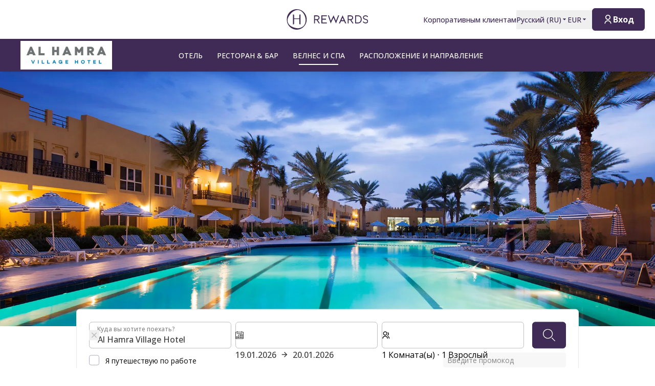

--- FILE ---
content_type: text/html; charset=utf-8
request_url: https://hrewards.com/ru/al-hamra-village-hotel/wellness-spa
body_size: 33823
content:
<!DOCTYPE html><html dir="ltr" lang="ru"><head><meta charSet="utf-8"/><meta name="viewport" content="width=device-width"/><link rel="preload" href="https://app.usercentrics.eu/browser-ui/latest/loader.js" as="script"/><link rel="alternate" hrefLang="ru" href="https://hrewards.com/ru/al-hamra-village-hotel/wellness-spa"/><link rel="alternate" hrefLang="ja" href="https://hrewards.com/ja/al-hamra-village-hotel/wellness-spa"/><link rel="alternate" hrefLang="en" href="https://hrewards.com/en/al-hamra-village-hotel/wellness-spa"/><link rel="alternate" hrefLang="ko" href="https://hrewards.com/ko/al-hamra-village-hotel/wellness-spa"/><link rel="alternate" hrefLang="ar" href="https://hrewards.com/ar/al-hamra-village-hotel/wellness-spa"/><link rel="alternate" hrefLang="cs" href="https://hrewards.com/cs/al-hamra-village-hotel/wellness-spa"/><link rel="alternate" hrefLang="de" href="https://hrewards.com/de/al-hamra-village-hotel/wellness-spa"/><link rel="alternate" hrefLang="fr" href="https://hrewards.com/fr/al-hamra-village-hotel/wellness-spa"/><link rel="alternate" hrefLang="es" href="https://hrewards.com/es/al-hamra-village-hotel/wellness-spa"/><link rel="alternate" hrefLang="it" href="https://hrewards.com/it/al-hamra-village-hotel/wellness-spa"/><link rel="alternate" hrefLang="da" href="https://hrewards.com/da/al-hamra-village-hotel/wellness-spa"/><link rel="alternate" hrefLang="sv" href="https://hrewards.com/sv/al-hamra-village-hotel/wellness-spa"/><link rel="alternate" hrefLang="zh" href="https://hrewards.com/zh/al-hamra-village-hotel/wellness-spa"/><link rel="alternate" hrefLang="hu" href="https://hrewards.com/hu/al-hamra-village-hotel/wellness-spa"/><link rel="alternate" hrefLang="pt" href="https://hrewards.com/pt/al-hamra-village-hotel/wellness-spa"/><link rel="alternate" hrefLang="nl" href="https://hrewards.com/nl/al-hamra-village-hotel/wellness-spa"/><link rel="alternate" hrefLang="uk" href="https://hrewards.com/uk/al-hamra-village-hotel/wellness-spa"/><link rel="preload" href="/_next/static/media/hrewards.96db3594.svg" as="image" fetchpriority="high"/><link rel="preload" href="/_next/static/media/hrewards-white.15739481.svg" as="image" fetchpriority="high"/><title>Al Hamra Village Hotel | Отель в Рас-эль-Хайме. H Rewards</title><meta name="description" content="Посетите отель Al Hamra Village Hotel: Уникальные резиденции отеля Al Hamra Village предлагают разнообразные возможности для отдыха, а также спа- и велнес-услуги. Бронируйте онлайн прямо сейчас!"/><link rel="canonical" href="https://hrewards.com/ru/al-hamra-village-hotel/wellness-spa"/><script type="application/ld+json">{"@context":"https://schema.org","@type":"BreadcrumbList","itemListElement":[{"@type":"ListItem","position":1,"item":{"@id":"https://hrewards.com/ru/al-hamra-village-hotel","name":"Al Hamra Village Hotel"}},{"@type":"ListItem","position":2,"item":{"@id":"https://hrewards.com/ru/al-hamra-village-hotel/wellness-spa","name":"Велнес и спа"}}]}</script><link rel="preload" as="image" imageSrcSet="https://assets.hrewards.com/assets/jpg.small_AL_HAMRA_VILLAGE_POOL_2_cac63498ab.jpg?optimize 500w, https://assets.hrewards.com/assets/jpg.medium_AL_HAMRA_VILLAGE_POOL_2_cac63498ab.jpg?optimize 750w, https://assets.hrewards.com/assets/jpg.large_AL_HAMRA_VILLAGE_POOL_2_cac63498ab.jpg?optimize 1000w, https://assets.hrewards.com/assets/jpg.xlarge_AL_HAMRA_VILLAGE_POOL_2_cac63498ab.jpg?optimize 1920w, https://assets.hrewards.com/assets/jpg.xxlarge_AL_HAMRA_VILLAGE_POOL_2_cac63498ab.jpg?optimize 2560w" imageSizes="100vw" fetchpriority="high"/><meta name="next-head-count" content="27"/><meta name="format-detection" content="telephone=no"/><script>if(!Element.prototype.matches || !('IntersectionObserverEntry' in window) || !Element.prototype.closest || !Object.fromEntries) {document.write("<script src='/scripts/polyfills.js'"+"><"+"/script>")}</script><script>if(!('ResizeObserver' in window)) {document.write("<script src='/scripts/resize-observer.min.js'"+"><"+"/script>")}</script><link rel="dns-prefetch" href="https://assets.hrewards.com"/><link rel="preconnect" href="https://assets.hrewards.com"/><link rel="shortcut icon" media="(prefers-color-scheme: light)" type="image/png" href="/images/favicon.png"/><link rel="shortcut icon" media="(prefers-color-scheme: dark)" type="image/png" href="/images/favicon-dark.png"/><link rel="preload" href="/_next/static/css/5eeb80e7b4399b17.css" as="style"/><link rel="stylesheet" href="/_next/static/css/5eeb80e7b4399b17.css" data-n-g=""/><link rel="preload" href="/_next/static/css/a0b7a153676d9e1b.css" as="style"/><link rel="stylesheet" href="/_next/static/css/a0b7a153676d9e1b.css" data-n-p=""/><link rel="preload" href="/_next/static/css/3522259a92237ab2.css" as="style"/><link rel="stylesheet" href="/_next/static/css/3522259a92237ab2.css" data-n-p=""/><link rel="preload" href="/_next/static/css/48d568d3b1da6f7d.css" as="style"/><link rel="stylesheet" href="/_next/static/css/48d568d3b1da6f7d.css"/><noscript data-n-css=""></noscript><script defer="" nomodule="" src="/_next/static/chunks/polyfills-78c92fac7aa8fdd8.js"></script><script defer="" src="/_next/static/chunks/9066-b38a1f02c78e2418.js"></script><script defer="" src="/_next/static/chunks/7906-2e11a39a23a9b1a2.js"></script><script defer="" src="/_next/static/chunks/9990-132f6550ec62b379.js"></script><script defer="" src="/_next/static/chunks/6443-82065dd88f06b997.js"></script><script defer="" src="/_next/static/chunks/6616.e1ed144e1b26f9a4.js"></script><script defer="" src="/_next/static/chunks/1879-6837ba7b37974748.js"></script><script defer="" src="/_next/static/chunks/3101-0ac8cd8b606b4514.js"></script><script defer="" src="/_next/static/chunks/501.db611a610e62c9eb.js"></script><script defer="" src="/_next/static/chunks/2967.8ae5618a6f295caa.js"></script><script defer="" src="/_next/static/chunks/7010.1ddf2ec2afa09363.js"></script><script defer="" src="/_next/static/chunks/ebc70433.5db29466e019fc8d.js"></script><script defer="" src="/_next/static/chunks/2300.144438eff4f8242c.js"></script><script defer="" src="/_next/static/chunks/6707.428c191d4f1ca8ad.js"></script><script defer="" src="/_next/static/chunks/6004.31b7711822482b8f.js"></script><script src="/_next/static/chunks/webpack-6cc705f63b1fcdaf.js" defer=""></script><script src="/_next/static/chunks/framework-4392053ca19f7a6b.js" defer=""></script><script src="/_next/static/chunks/main-52f9cde0bcf834d5.js" defer=""></script><script src="/_next/static/chunks/pages/_app-55ef5ed273d7bc04.js" defer=""></script><script src="/_next/static/chunks/e21e5bbe-3c64cdaceec38b8d.js" defer=""></script><script src="/_next/static/chunks/fea29d9f-9a2ec92924605a62.js" defer=""></script><script src="/_next/static/chunks/cb355538-6a82de6f490e2e1a.js" defer=""></script><script src="/_next/static/chunks/5727625e-5d8e7452ebc266f8.js" defer=""></script><script src="/_next/static/chunks/5675-9e54a393ca7aa076.js" defer=""></script><script src="/_next/static/chunks/309-c94c60fd3db85111.js" defer=""></script><script src="/_next/static/chunks/3933-5a795e83bbc21ab6.js" defer=""></script><script src="/_next/static/chunks/460-68bebc06c668c5a2.js" defer=""></script><script src="/_next/static/chunks/7851-79878bf77306500f.js" defer=""></script><script src="/_next/static/chunks/5771-5205c37c08a79b33.js" defer=""></script><script src="/_next/static/chunks/9303-3adf084568c55831.js" defer=""></script><script src="/_next/static/chunks/5140-7f0b3820e766bfea.js" defer=""></script><script src="/_next/static/chunks/8484-c7ff85af09c4c8c0.js" defer=""></script><script src="/_next/static/chunks/8895-3ab3c35bbce3e603.js" defer=""></script><script src="/_next/static/chunks/6025-486fb49179d7a560.js" defer=""></script><script src="/_next/static/chunks/1363-62ca190be2cd28e5.js" defer=""></script><script src="/_next/static/chunks/1972-ec3150392ed730d4.js" defer=""></script><script src="/_next/static/chunks/9823-46b872f27b668858.js" defer=""></script><script src="/_next/static/chunks/7520-dd22d0f0d5d2b282.js" defer=""></script><script src="/_next/static/chunks/pages/%5B%5B...slug%5D%5D-5b36a5f8c31ba8a8.js" defer=""></script><script src="/_next/static/yFOUq5PRRQwFf-JrMXrs7/_buildManifest.js" defer=""></script><script src="/_next/static/yFOUq5PRRQwFf-JrMXrs7/_ssgManifest.js" defer=""></script><style id="__jsx-1908155127">:root{--avenir-font:'__avenirFont_961114', '__avenirFont_Fallback_961114';--beatrice-font:'__beatriceFont_52defb', '__beatriceFont_Fallback_52defb';--dubai-font:'__dubaiFont_ad8b43', '__dubaiFont_Fallback_ad8b43';--gazpacho-font:'__gazpachoFont_832b39', '__gazpachoFont_Fallback_832b39';--gtsuper-font:'__gtsuperFont_8cd832', '__gtsuperFont_Fallback_8cd832';--markpro-font:'__markproFont_59b648', '__markproFont_Fallback_59b648';--opensans-font:'__Open_Sans_e8b307', '__Open_Sans_Fallback_e8b307';--oswald-font:'__oswaldFont_b53ec3', '__oswaldFont_Fallback_b53ec3';--larken-font:'__larkenFont_e7c6f8', '__larkenFont_Fallback_e7c6f8';--tradegothic-font:'__tradeGothicFont_6d7bbe', '__tradeGothicFont_Fallback_6d7bbe';--tradegothiccondensed-font:'__tradeGothicCondensedFont_b650cc', '__tradeGothicCondensedFont_Fallback_b650cc';--lato-font:'__latoFont_f2d549', '__latoFont_Fallback_f2d549';--voga-font:'__vogaFont_09c279', '__vogaFont_Fallback_09c279';--brushup-font:'__brushUpFont_d4530b', '__brushUpFont_Fallback_d4530b';--notosans-font:'__Noto_Sans_0e8ca9', '__Noto_Sans_Fallback_0e8ca9';--baskerville-font:'__Baskervville_21e36c', '__Baskervville_Fallback_21e36c';--univers-font:'__universFont_e34dd4', '__universFont_Fallback_e34dd4';--helvetica-neue-font:'__helveticaNeueFont_6b139c', '__helveticaNeueFont_Fallback_6b139c';--hv-fitzgerald-font:'__hvFitzgeraldFont_d7d644', '__hvFitzgeraldFont_Fallback_d7d644';--telka-wide-font:'__telkaWideFont_2b47ef', '__telkaWideFont_Fallback_2b47ef'}</style></head><body><div id="__next"><div class="flex min-h-screen flex-col"><header class="relative z-20 flex items-center justify-between bg-white px-2 py-1 dark:bg-dm-panel-bg md:px-5 md:py-4 hidden md:flex"><div class="block flex-1 md:hidden xl:block"></div><a target="_self" rel="" class="cursor-pointer underline hover:text-global-gray-400 dark:hover:text-white hover:no-underline text-plum focus:text-plum-600 dark:text-white flex" data-href="/" data-router-locale="ru" data-testid="header-logo" href="/ru"><div class="brand-logo ie11--header-logo flex w-32 justify-center dark:hidden sm:w-32 md:w-32 xl:w-48 xl:px-4"><span style="box-sizing:border-box;display:inline-block;overflow:hidden;width:initial;height:initial;background:none;opacity:1;border:0px none;margin:0px;padding:0px;position:relative;max-width:100%"><span style="box-sizing:border-box;display:block;width:initial;height:initial;background:none;opacity:1;border:0px none;margin:0px;padding:0px;max-width:100%"><img style="display:block;max-width:100%;width:initial;height:initial;background:none;opacity:1;border:0px none;margin:0px;padding:0px" alt="" aria-hidden="true" src="data:image/svg+xml,%3csvg%20xmlns=%27http://www.w3.org/2000/svg%27%20version=%271.1%27%20width=%27205%27%20height=%2750%27/%3e"/></span><img alt="Logo" fetchpriority="high" decoding="async" data-nimg="fill" style="position:absolute;height:100%;width:100%;left:0;top:0;right:0;bottom:0;color:transparent;max-width:100%" src="/_next/static/media/hrewards.96db3594.svg"/></span></div><div class="brand-logo ie11--header-logo hidden w-32 justify-center dark:flex sm:w-32 md:w-32 xl:w-48 xl:px-4"><span style="box-sizing:border-box;display:inline-block;overflow:hidden;width:initial;height:initial;background:none;opacity:1;border:0px none;margin:0px;padding:0px;position:relative;max-width:100%"><span style="box-sizing:border-box;display:block;width:initial;height:initial;background:none;opacity:1;border:0px none;margin:0px;padding:0px;max-width:100%"><img style="display:block;max-width:100%;width:initial;height:initial;background:none;opacity:1;border:0px none;margin:0px;padding:0px" alt="" aria-hidden="true" src="data:image/svg+xml,%3csvg%20xmlns=%27http://www.w3.org/2000/svg%27%20version=%271.1%27%20width=%27205%27%20height=%2750%27/%3e"/></span><img alt="Logo" fetchpriority="high" decoding="async" data-nimg="fill" style="position:absolute;height:100%;width:100%;left:0;top:0;right:0;bottom:0;color:transparent;max-width:100%" src="/_next/static/media/hrewards-white.15739481.svg"/></span></div></a><div class="flex flex-1 justify-end"><div class="hidden flex-1 items-center justify-end md:flex MetaNavigation_childrenSpacing__LLcHV"><a target="_self" rel="" class="cursor-pointer focus:outline-none text-plum focus:text-plum-600" data-href="/corporate" data-router-locale="ru" data-testid="meta-navigation-link__Корпоративным клиентам" href="/ru/corporate"><span class="flex cursor-pointer items-center whitespace-nowrap py-2 text-sm font-medium transition duration-300 dark:text-white hover:text-plum-600 dark:hover:text-white dark:hover:text-opacity-80">Корпоративным клиентам</span></a><div class="relative" data-headlessui-state=""><button class="block focus:outline-none text-plum hover:text-plum-600 focus:text-plum-600" data-testid="language-selector" id="headlessui-menu-button-:R1j8qe5j6:" type="button" aria-haspopup="menu" aria-expanded="false" data-headlessui-state=""><span class="flex cursor-pointer items-center whitespace-nowrap py-2 text-sm font-medium transition duration-300 dark:text-white hover:text-plum-600 dark:hover:text-white dark:hover:text-opacity-80">Русский<!-- --> (<!-- -->RU<!-- -->)<span class="text-xs ltr:ml-2 rtl:mr-2"><svg stroke="currentColor" fill="currentColor" stroke-width="0" viewBox="0 0 24 24" height="1em" width="1em" xmlns="http://www.w3.org/2000/svg"><path d="M11.646 15.146 5.854 9.354a.5.5 0 0 1 .353-.854h11.586a.5.5 0 0 1 .353.854l-5.793 5.792a.5.5 0 0 1-.707 0Z"></path></svg></span></span></button></div><div class="relative"><button class="block focus:outline-none text-plum focus:text-plum-600" data-testid="currency-selector" id="headlessui-listbox-button-:R6r8qe5j6:" type="button" aria-haspopup="listbox" aria-expanded="false" data-headlessui-state=""><span class="flex cursor-pointer items-center whitespace-nowrap py-2 text-sm font-medium transition duration-300 dark:text-white hover:text-plum-600 dark:hover:text-white dark:hover:text-opacity-80 w-12">EUR<span class="text-xs ltr:ml-2 rtl:mr-2"><svg stroke="currentColor" fill="currentColor" stroke-width="0" viewBox="0 0 24 24" height="1em" width="1em" xmlns="http://www.w3.org/2000/svg"><path d="M11.646 15.146 5.854 9.354a.5.5 0 0 1 .353-.854h11.586a.5.5 0 0 1 .353.854l-5.793 5.792a.5.5 0 0 1-.707 0Z"></path></svg></span></span></button></div></div><div class="ltr:ml-6 ltr:mr-3 rtl:ml-3 rtl:mr-6 ltr:md:mr-0 rtl:md:ml-0" style="font-size:0"><button class="relative inline-flex items-center justify-center text-center px-5 transition duration-300 leading-tight h-11 text-base text-transparent focus:outline-none pointer-events-none cursor-default border-transparent bg-global-not-active base hidden md:inline-flex rounded-md font-hrewards font-bold border" data-testid="member-button"><span class="text-xl ltr:mr-2 ltr:last:mr-0 rtl:ml-2 rtl:last:ml-0"><svg stroke="currentColor" fill="currentColor" stroke-width="0" viewBox="0 0 24 24" height="1em" width="1em" xmlns="http://www.w3.org/2000/svg"><path d="M4 22C4 17.5817 7.58172 14 12 14C16.4183 14 20 17.5817 20 22H18C18 18.6863 15.3137 16 12 16C8.68629 16 6 18.6863 6 22H4ZM12 13C8.685 13 6 10.315 6 7C6 3.685 8.685 1 12 1C15.315 1 18 3.685 18 7C18 10.315 15.315 13 12 13ZM12 11C14.21 11 16 9.21 16 7C16 4.79 14.21 3 12 3C9.79 3 8 4.79 8 7C8 9.21 9.79 11 12 11Z"></path></svg></span><span class="absolute inset-0 flex items-center justify-center border-violet"><span class="h-5 w-5 animate-spin rounded-full border-2 border-t-2 border-global-gray-200" style="border-top-color:inherit"></span></span><span>Вход</span></button><button type="button" aria-label="Вход" class="rounded p-1 outline-none transition duration-300 focus:outline-none text-2xl bg-stone-100 text-black hover:bg-stone-100 focus:bg-stone-100 md:hidden"><svg stroke="currentColor" fill="currentColor" stroke-width="0" viewBox="0 0 24 24" height="1em" width="1em" xmlns="http://www.w3.org/2000/svg"><path d="M4 22C4 17.5817 7.58172 14 12 14C16.4183 14 20 17.5817 20 22H18C18 18.6863 15.3137 16 12 16C8.68629 16 6 18.6863 6 22H4ZM12 13C8.685 13 6 10.315 6 7C6 3.685 8.685 1 12 1C15.315 1 18 3.685 18 7C18 10.315 15.315 13 12 13ZM12 11C14.21 11 16 9.21 16 7C16 4.79 14.21 3 12 3C9.79 3 8 4.79 8 7C8 9.21 9.79 11 12 11Z"></path></svg></button></div></div></header><div class="sticky top-0 z-10 shadow-lg"><div class="z-10 flex h-16 w-full items-center justify-between px-5 dark:border-t dark:border-dm-border md:px-8 lg:justify-start xl:px-10 text-white bg-plum dark:bg-dm-panel-bg font-hrewards" data-headlessui-state=""><div class="flex pr-10 lg:flex-1"><a target="_self" rel="" class="cursor-pointer underline hover:text-global-gray-400 dark:hover:text-white hover:no-underline text-plum focus:text-plum-600 dark:text-white inline-flex" data-href="/" data-router-locale="ru" data-testid="main-navigation_brand-logo" href="/ru"><div class="brand-logo flex w-32 xl:w-32"><span style="box-sizing:border-box;display:inline-block;overflow:hidden;width:initial;height:initial;background:none;opacity:1;border:0px none;margin:0px;padding:0px;position:relative;max-width:100%"><span style="box-sizing:border-box;display:block;width:initial;height:initial;background:none;opacity:1;border:0px none;margin:0px;padding:0px;max-width:100%"><img style="display:block;max-width:100%;width:initial;height:initial;background:none;opacity:1;border:0px none;margin:0px;padding:0px" alt="" aria-hidden="true" src="data:image/svg+xml,%3csvg%20xmlns=%27http://www.w3.org/2000/svg%27%20version=%271.1%27%20width=%27205%27%20height=%2750%27/%3e"/></span><img alt="Logo" fetchpriority="high" decoding="async" data-nimg="fill" style="position:absolute;height:100%;width:100%;left:0;top:0;right:0;bottom:0;color:transparent;max-width:100%" src="/_next/static/media/hrewards-white.15739481.svg"/></span></div></a></div><button aria-label="toggle menu" class="relative z-10 ml-auto flex items-center bg-transparent p-2 focus:outline-none lg:hidden rtl:order-first rtl:rotate-180 rtl:transform" data-trackable="false" id="headlessui-menu-button-:R9ae5j6:" type="button" aria-haspopup="menu" aria-expanded="false" data-headlessui-state=""><svg stroke="currentColor" fill="currentColor" stroke-width="0" viewBox="0 0 24 24" class="text-xl" height="1em" width="1em" xmlns="http://www.w3.org/2000/svg"><path d="M3 4H21V6H3V4ZM3 11H15V13H3V11ZM3 18H21V20H3V18Z"></path></svg></button><div class="hidden lg:flex"><nav class="flex w-full flex-col px-5 py-8 md:px-8 lg:flex-row lg:items-center lg:p-0"><div class="mb-1 last:mb-0 last:mr-0 lg:mb-0 lg:mr-7"><a target="_self" rel="" class="cursor-pointer group flex" data-href="/al-hamra-village-hotel" data-router-locale="ru" data-testid="main-navigation-link__40693" href="/ru/al-hamra-village-hotel"><div class="group relative cursor-pointer select-none py-2 rtl:text-lg text-sm uppercase font-medium">Отель<div class="highlighter absolute bottom-0 left-0 right-0 w-0 py-px transition-all duration-300 lg:mx-auto lg:group-hover:visible lg:group-hover:w-3/4 lg:group-focus:visible lg:group-focus:w-3/4 invisible bg-white"></div></div></a></div><div class="mb-1 last:mb-0 last:mr-0 lg:mb-0 lg:mr-7"><a target="_self" rel="" class="cursor-pointer group flex" data-href="/al-hamra-village-hotel/restaurant-bar" data-router-locale="ru" data-testid="main-navigation-link__40699" href="/ru/al-hamra-village-hotel/restaurant-bar"><div class="group relative cursor-pointer select-none py-2 rtl:text-lg text-sm uppercase font-medium">Ресторан &amp; Бар<div class="highlighter absolute bottom-0 left-0 right-0 w-0 py-px transition-all duration-300 lg:mx-auto lg:group-hover:visible lg:group-hover:w-3/4 lg:group-focus:visible lg:group-focus:w-3/4 invisible bg-white"></div></div></a></div><div class="mb-1 last:mb-0 last:mr-0 lg:mb-0 lg:mr-7"><a target="_self" rel="" class="cursor-pointer group flex" data-href="/al-hamra-village-hotel/wellness-spa" data-router-locale="ru" data-testid="main-navigation-link__40711" href="/ru/al-hamra-village-hotel/wellness-spa"><div class="group relative cursor-pointer select-none py-2 rtl:text-lg text-sm uppercase font-medium">Велнес и спа<div class="highlighter absolute bottom-0 left-0 right-0 w-0 py-px transition-all duration-300 lg:mx-auto lg:group-hover:visible lg:group-hover:w-3/4 lg:group-focus:visible lg:group-focus:w-3/4 visible w-3/4 bg-white"></div></div></a></div><div class="mb-1 last:mb-0 last:mr-0 lg:mb-0 lg:mr-7"><a target="_self" rel="" class="cursor-pointer group flex" data-href="/al-hamra-village-hotel/location-direction" data-router-locale="ru" data-testid="main-navigation-link__40732" href="/ru/al-hamra-village-hotel/location-direction"><div class="group relative cursor-pointer select-none py-2 rtl:text-lg text-sm uppercase font-medium">Расположение и направление<div class="highlighter absolute bottom-0 left-0 right-0 w-0 py-px transition-all duration-300 lg:mx-auto lg:group-hover:visible lg:group-hover:w-3/4 lg:group-focus:visible lg:group-focus:w-3/4 invisible bg-white"></div></div></a></div><div class="mb-1 last:mb-0 last:mr-0 lg:mb-0 lg:mr-7 lg:hidden"><a target="_self" rel="" class="cursor-pointer group flex" data-href="/corporate" data-router-locale="ru" data-testid="main-navigation-link__37" href="/ru/corporate"><div class="group relative cursor-pointer select-none py-2 rtl:text-lg text-sm uppercase font-medium">Корпоративным клиентам<div class="highlighter absolute bottom-0 left-0 right-0 w-0 py-px transition-all duration-300 lg:mx-auto lg:group-hover:visible lg:group-hover:w-3/4 lg:group-focus:visible lg:group-focus:w-3/4 invisible bg-white"></div></div></a></div><div class="my-4 w-full opacity-25 lg:hidden bg-white" style="height:1px"></div><div class="mb-1 last:mb-0 last:mr-0 lg:mb-0 lg:mr-7 lg:hidden"><button class="group flex w-full items-center bg-transparent focus:outline-none" data-testid="main-navigation-button__language-selector" id="headlessui-menu-button-:R1chae5j6:" type="button" aria-haspopup="menu" aria-expanded="false" data-headlessui-state=""><div class="group relative cursor-pointer select-none py-2 rtl:text-lg text-sm uppercase font-medium">Русский<!-- --> (<!-- -->RU<!-- -->)<div class="highlighter absolute bottom-0 left-0 right-0 w-0 py-px transition-all duration-300 lg:mx-auto lg:group-hover:visible lg:group-hover:w-3/4 lg:group-focus:visible lg:group-focus:w-3/4 invisible bg-white"></div></div><svg stroke="currentColor" fill="currentColor" stroke-width="0" viewBox="0 0 24 24" class="rotate-0 transform text-xl lg:hidden ltr:ml-auto rtl:mr-auto" height="1em" width="1em" xmlns="http://www.w3.org/2000/svg"><path d="M11.9999 13.1714L16.9497 8.22168L18.3639 9.63589L11.9999 15.9999L5.63599 9.63589L7.0502 8.22168L11.9999 13.1714Z"></path></svg></button></div><div class="my-4 w-full opacity-25 lg:hidden bg-white" style="height:1px"></div><div class="mb-1 last:mb-0 last:mr-0 lg:mb-0 lg:mr-7 lg:hidden"><a target="_self" rel="" class="cursor-pointer group flex" data-href="/" data-router-locale="ru" data-testid="main-navigation-link__guest-menu" href="/ru"><div class="group relative cursor-pointer select-none py-2 rtl:text-lg text-sm uppercase font-medium">Загрузка<div class="highlighter absolute bottom-0 left-0 right-0 w-0 py-px transition-all duration-300 lg:mx-auto lg:group-hover:visible lg:group-hover:w-3/4 lg:group-focus:visible lg:group-focus:w-3/4 invisible bg-white"></div></div></a></div><div class="my-4 w-full opacity-25 lg:hidden bg-white" style="height:1px"></div><div class="mb-1 last:mb-0 last:mr-0 lg:mb-0 lg:mr-7 lg:hidden"><button class="group flex w-full items-center bg-transparent focus:outline-none" data-testid="main-navigation-button__currency-selector" id="headlessui-menu-button-:Rfhae5j6:" type="button" aria-haspopup="menu" aria-expanded="false" data-headlessui-state=""><div class="group relative cursor-pointer select-none py-2 rtl:text-lg text-sm uppercase font-medium">EUR<div class="highlighter absolute bottom-0 left-0 right-0 w-0 py-px transition-all duration-300 lg:mx-auto lg:group-hover:visible lg:group-hover:w-3/4 lg:group-focus:visible lg:group-focus:w-3/4 invisible bg-white"></div></div><svg stroke="currentColor" fill="currentColor" stroke-width="0" viewBox="0 0 24 24" class="rotate-0 transform text-xl lg:hidden ltr:ml-auto rtl:mr-auto" height="1em" width="1em" xmlns="http://www.w3.org/2000/svg"><path d="M11.9999 13.1714L16.9497 8.22168L18.3639 9.63589L11.9999 15.9999L5.63599 9.63589L7.0502 8.22168L11.9999 13.1714Z"></path></svg></button></div></nav></div><div class="hidden lg:block lg:flex-1"></div></div></div><main class="ie11-content flex-1 dark:bg-dm-bg"><div class="mx-auto w-full max-w-full"><div class="flex"><div class="embla group-carousel relative flex-none overflow-hidden w-full"><div class="embla__container relative flex flex-1 items-start -mx-2" style="transition:.3s height"><div class="embla__slide relative max-h-full flex-none overflow-hidden px-2 w-full" style="height:auto"><div class="relative w-full"><div class="flex h-full w-full"><div style="position:relative;width:100%;padding-bottom:38.888888888888886%" data-radix-aspect-ratio-wrapper=""><div style="position:absolute;top:0;right:0;bottom:0;left:0"><div class="h-full w-full" style="background-size:cover;background-position:50% 50%;background-image:url([data-uri])" id="UdB#*wRkm*xuQ#r?S0RkPXNfozjsN3oee=kC"><img alt="Зона бассейна на курорте или в отеле вечером с лежаками, зонтами, пальмами и зданиями на заднем плане." fetchpriority="high" decoding="async" data-nimg="fill" style="position:absolute;height:100%;width:100%;left:0;top:0;right:0;bottom:0;object-fit:cover;object-position:50% 50%;color:transparent" sizes="100vw" srcSet="https://assets.hrewards.com/assets/jpg.small_AL_HAMRA_VILLAGE_POOL_2_cac63498ab.jpg?optimize 500w, https://assets.hrewards.com/assets/jpg.medium_AL_HAMRA_VILLAGE_POOL_2_cac63498ab.jpg?optimize 750w, https://assets.hrewards.com/assets/jpg.large_AL_HAMRA_VILLAGE_POOL_2_cac63498ab.jpg?optimize 1000w, https://assets.hrewards.com/assets/jpg.xlarge_AL_HAMRA_VILLAGE_POOL_2_cac63498ab.jpg?optimize 1920w, https://assets.hrewards.com/assets/jpg.xxlarge_AL_HAMRA_VILLAGE_POOL_2_cac63498ab.jpg?optimize 2560w" src="https://assets.hrewards.com/assets/jpg.xxlarge_AL_HAMRA_VILLAGE_POOL_2_cac63498ab.jpg?optimize"/></div></div></div></div></div></div></div></div> </div></div><div id="search-panel-anchor"></div><div class="relative top-sticky transition-spacing duration-300 lg:sticky h-auto lg:h-search mb-8 mt-8 lg:mb-0 lg:mt-0 z-5"><div class="mx-auto w-full px-4 xl:px-0 max-w-container relative transition-transform lg:-translate-y-1/4 lg:transform"><div class="px-0 lg:px-16"><div class="flex flex-col rounded-md border-global-gray-100 bg-white dark:border-dm-border dark:bg-dm-panel-bg p-3 md:p-6 lg:p-6 border"><div class="flex appearance-none flex-col space-y-4 lg:flex-row lg:items-center lg:space-x-4 lg:space-y-0 rtl:lg:space-x-reverse"><div class="flex flex-1 flex-wrap -m-1"><div class="flex w-full flex-col md:w-1/3 p-1"><div class="relative w-full z-3" data-headlessui-state=""><div><div class="relative w-full"><label><span class="absolute top-0 flex h-full items-center ltr:left-0 ltr:pl-4 rtl:right-0 rtl:pr-4 dark:[&amp;_svg]:fill-white"><div class="w-4"></div></span><input autoComplete="off" data-testid="search-select-input" id="headlessui-combobox-input-:Rmamq6hqe5j6:" role="combobox" type="text" aria-expanded="false" aria-autocomplete="list" data-headlessui-state="" placeholder="Куда вы хотите поехать?" class="block w-full appearance-none border px-4 font-medium leading-normal outline-none transition-all duration-300 dark:text-white bg-white dark:bg-dm-panel-bg animated-placeholder rounded-md min-h-13 pb-1 pt-5 placeholder-transparent border-global-gray-200 text-component-main dark:border-dm-border dark:text-white focus:border-plum focus:shadow-input-hrewards dark:!shadow-none dark:focus:border-plum-800 ltr:pl-12 rtl:pr-12 search-select-input"/><span class="absolute left-0 block w-full transform select-none items-center truncate px-4 font-medium leading-tight transition-all duration-300 top-1/2 -translate-y-1/2 text-global-gray-300 dark:!text-dm-light placeholder -mt-3 cursor-text text-xs ltr:pl-12 rtl:pr-12">Куда вы хотите поехать?</span></label></div></div><button class="hidden" data-trackable="false" id="headlessui-combobox-button-:R1mamq6hqe5j6:" type="button" tabindex="-1" aria-haspopup="listbox" aria-expanded="false" data-headlessui-state=""></button></div></div><div class="flex w-full flex-col md:w-1/3 p-1"><div class="relative z-2 md:!z-2 [&amp;[data-headlessui-state=open]]:z-30" data-headlessui-state=""><div data-testid="toggle-calendar-button" aria-expanded="false" data-headlessui-state=""><div class="relative"><div><div class="relative w-full"><label><span class="absolute top-0 flex h-full items-center ltr:left-0 ltr:pl-4 rtl:right-0 rtl:pr-4 dark:[&amp;_svg]:fill-white"><div class="w-4 cursor-pointer"></div></span><input readonly="" data-testid="calendar-input" placeholder="" class="block w-full appearance-none border px-4 font-medium leading-normal outline-none transition-all duration-300 dark:text-white bg-white dark:bg-dm-panel-bg rounded-md min-h-13 py-3 border-global-gray-200 text-component-main dark:border-dm-border dark:text-white focus:border-plum focus:shadow-input-hrewards dark:!shadow-none dark:focus:border-plum-800 ltr:pl-12 rtl:pr-12 cursor-pointer"/></label></div></div><span class="pointer-events-none absolute inset-0 flex items-center space-x-2 font-medium text-component-main ltr:pl-12 rtl:space-x-reverse rtl:pr-12 dark:text-white"><span></span><svg stroke="currentColor" fill="currentColor" stroke-width="0" viewBox="0 0 24 24" class="rtl:rotate-180" height="1em" width="1em" xmlns="http://www.w3.org/2000/svg"><path d="M16.1716 10.9999L10.8076 5.63589L12.2218 4.22168L20 11.9999L12.2218 19.778L10.8076 18.3638L16.1716 12.9999H4V10.9999H16.1716Z"></path></svg><span> </span></span></div></div></div></div><div class="flex w-full flex-col md:w-1/3 p-1"><div class="sm:hidden"><div><div class="relative w-full"><label><span class="absolute top-0 flex h-full items-center ltr:left-0 ltr:pl-4 rtl:right-0 rtl:pr-4 dark:[&amp;_svg]:fill-white"><svg stroke="currentColor" fill="currentColor" stroke-width="0" viewBox="0 0 24 24" height="1em" width="1em" xmlns="http://www.w3.org/2000/svg"><path d="M2 22C2 17.5817 5.58172 14 10 14C14.4183 14 18 17.5817 18 22H16C16 18.6863 13.3137 16 10 16C6.68629 16 4 18.6863 4 22H2ZM10 13C6.685 13 4 10.315 4 7C4 3.685 6.685 1 10 1C13.315 1 16 3.685 16 7C16 10.315 13.315 13 10 13ZM10 11C12.21 11 14 9.21 14 7C14 4.79 12.21 3 10 3C7.79 3 6 4.79 6 7C6 9.21 7.79 11 10 11ZM18.2837 14.7028C21.0644 15.9561 23 18.752 23 22H21C21 19.564 19.5483 17.4671 17.4628 16.5271L18.2837 14.7028ZM17.5962 3.41321C19.5944 4.23703 21 6.20361 21 8.5C21 11.3702 18.8042 13.7252 16 13.9776V11.9646C17.6967 11.7222 19 10.264 19 8.5C19 7.11935 18.2016 5.92603 17.041 5.35635L17.5962 3.41321Z"></path></svg></span><input id="default-input" type="text" readonly="" class="block w-full appearance-none border px-4 font-medium leading-normal outline-none transition-all duration-300 dark:text-white bg-white dark:bg-dm-panel-bg rounded-md min-h-13 py-3 border-global-gray-200 text-component-main dark:border-dm-border dark:text-white focus:border-plum focus:shadow-input-hrewards dark:!shadow-none dark:focus:border-plum-800 ltr:pl-12 rtl:pr-12 text-0 text-transparent" value="0 Комната(ы) ⋅ 0 Взрослых"/></label><span class="absolute inset-0 flex cursor-pointer ltr:pl-12 ltr:pr-4 rtl:pl-4 rtl:pr-12"><span class="my-auto truncate dark:text-white">0 Комната(ы) ⋅ 0 Взрослых</span></span></div></div></div><div class="relative z-1 hidden sm:block" data-headlessui-state=""><div data-testid="search-room-button" aria-expanded="false" data-headlessui-state=""><div><div class="relative w-full"><label><span class="absolute top-0 flex h-full items-center ltr:left-0 ltr:pl-4 rtl:right-0 rtl:pr-4 dark:[&amp;_svg]:fill-white"><svg stroke="currentColor" fill="currentColor" stroke-width="0" viewBox="0 0 24 24" height="1em" width="1em" xmlns="http://www.w3.org/2000/svg"><path d="M2 22C2 17.5817 5.58172 14 10 14C14.4183 14 18 17.5817 18 22H16C16 18.6863 13.3137 16 10 16C6.68629 16 4 18.6863 4 22H2ZM10 13C6.685 13 4 10.315 4 7C4 3.685 6.685 1 10 1C13.315 1 16 3.685 16 7C16 10.315 13.315 13 10 13ZM10 11C12.21 11 14 9.21 14 7C14 4.79 12.21 3 10 3C7.79 3 6 4.79 6 7C6 9.21 7.79 11 10 11ZM18.2837 14.7028C21.0644 15.9561 23 18.752 23 22H21C21 19.564 19.5483 17.4671 17.4628 16.5271L18.2837 14.7028ZM17.5962 3.41321C19.5944 4.23703 21 6.20361 21 8.5C21 11.3702 18.8042 13.7252 16 13.9776V11.9646C17.6967 11.7222 19 10.264 19 8.5C19 7.11935 18.2016 5.92603 17.041 5.35635L17.5962 3.41321Z"></path></svg></span><input id="default-input" type="text" readonly="" class="block w-full appearance-none border px-4 font-medium leading-normal outline-none transition-all duration-300 dark:text-white bg-white dark:bg-dm-panel-bg rounded-md min-h-13 py-3 border-global-gray-200 text-component-main dark:border-dm-border dark:text-white focus:border-plum focus:shadow-input-hrewards dark:!shadow-none dark:focus:border-plum-800 ltr:pl-12 rtl:pr-12 text-0 text-transparent" value="0 Комната(ы) ⋅ 0 Взрослых"/></label><span class="absolute inset-0 flex cursor-pointer ltr:pl-12 ltr:pr-4 rtl:pl-4 rtl:pr-12"><span class="my-auto truncate dark:text-white">0 Комната(ы) ⋅ 0 Взрослых</span></span></div></div></div></div></div></div><button class="relative inline-flex items-center justify-center text-center px-5 transition duration-300 leading-tight h-13 text-base uppercase text-0  rounded-md font-hrewards font-bold border bg-plum dark:bg-plum-800 dark:hover:bg-opacity-80 dark:border-plum-800 border-plum text-white hover:border-plum-800 hover:bg-plum-800 focus:outline-plum" data-testid="search-room-button"><span class="text-xl ltr:mr-2 ltr:last:mr-0 rtl:ml-2 rtl:last:ml-0"><span class="hidden lg:block ltr:-mr-2 rtl:-ml-2"><div class="w-6"></div></span></span><span><span class="lg:hidden">Поиск</span></span></button></div><div class="mt-4 flex flex-col justify-between space-y-2 sm:flex-row sm:items-center sm:space-y-0 lg:-mb-2 lg:mt-2"><div class="flex min-h-8 items-center"><div class="group flex space-x-3 rtl:space-x-reverse"><button type="button" role="checkbox" aria-checked="false" data-state="unchecked" value="on" id="travel_for_work" class="relative flex flex-none appearance-none items-center justify-center rounded border bg-white transition-all duration-300 focus:outline-none dark:bg-dm-panel-bg rounded h-5 w-5 border-violet-400 border-plum-400 dark:border-dm-border focus:border-plum focus:shadow-input-hrewards group-hover:shadow-input-hrewards dark:!shadow-none dark:focus:border-plum-800"></button><input type="checkbox" aria-hidden="true" style="transform:translateX(-100%);position:absolute;pointer-events:none;opacity:0;margin:0" tabindex="-1" value="on"/><label for="travel_for_work" class="cursor-pointer my-auto dark:text-dm-light text-sm rtl:text-base">Я путешествую по работе</label></div></div><div class="relative h-8 w-48 max-w-full text-sm sm:w-60 ml-auto rtl:ml-0 rtl:mr-auto"><label class="relative h-8 w-48 max-w-full text-sm sm:w-60 !static"><input class="absolute inset-0 w-full cursor-pointer rounded bg-global-gray-25 px-2 py-1 text-black placeholder-global-gray-300 transition duration-300 focus:cursor-text focus:bg-global-gray-50 focus:placeholder-global-gray-300 focus:outline-none dark:border dark:!border-dm-border dark:!bg-dm-panel-bg dark:text-white dark:placeholder-dm-light SearchPanel_promoInput__O_Izc" type="text" placeholder="Введите промокод" autoComplete="off" data-testid="promo-input" value=""/></label></div></div></div></div></div></div><div style="display:contents"><div class=""><div class="py-14 md:py-18 bg-white dark:bg-dm-panel-bg"><div class="mx-auto w-full px-4 xl:px-0 max-w-container flex flex-col space-y-12 lg:flex-row lg:items-start lg:space-x-8 lg:space-y-0 rtl:lg:space-x-reverse"><div class="w-full min-w-0 flex-1"><div class="Content_content__9_jM6 font-hrewards text-global-gray-400 leading-normal min-w-0 flex-1 dark:text-dm-light"><h1 class="w-full whitespace-pre-line break-words font-hrewards font-light leading-tight text-midnight-black text-4xl lg:text-5xl uppercase mb-4 dark:text-white lg:mb-6">Велнес и спа</h1><p>Отель Al Hamra Village располагает разнообразными возможностями для отдыха и комфортного проживания. Насладитесь купанием в открытом бассейне или поработайте в тренажерном зале. Детский клуб, пляж и теннисные корты находятся в соседнем отеле Al Hamra Residence. </p>
</div></div><div class="mx-auto flex w-full flex-none flex-col rounded-xl px-4 py-10 sm:max-w-md lg:w-5/12 lg:px-10 font-hrewards bg-plum text-white"><p class="mb-6 text-2xl uppercase leading-none font-hrewards font-light">Часы работы</p><div class="Content_content__9_jM6 mb-4 last:mb-0"><p><strong>Деревенский бассейн</strong><br/>09:00 - Закат  </p>
<p><strong>Сельский тренажерный зал</strong><br/>07:00 - 21:00</p>
</div></div></div></div></div></div><div style="display:contents"><div class=""><div class="py-18 md:py-20 lg:py-40 bg-plum"><div class="mx-auto w-full px-4 xl:px-0 max-w-container flex flex-wrap"><div class="flex w-full flex-col justify-center sm:flex-1 ltr:sm:last:pl-10 ltr:xl:last:pl-20 rtl:sm:last:pr-10 rtl:xl:last:pr-20 order-first mb-6 sm:order-none sm:mb-0"><div class="mx-auto hidden flex-none sm:block w-full"><div style="position:relative;width:100%;padding-bottom:75%" data-radix-aspect-ratio-wrapper=""><div style="position:absolute;top:0;right:0;bottom:0;left:0"><div class="h-full w-full" style="background-size:cover;background-position:50% 50%;background-image:url([data-uri])" id="UdB#*wRkm*xuQ#r?S0RkPXNfozjsN3oee=kC"><img alt="Зона бассейна на курорте или в отеле вечером с лежаками, зонтами, пальмами и зданиями на заднем плане." loading="lazy" decoding="async" data-nimg="fill" style="position:absolute;height:100%;width:100%;left:0;top:0;right:0;bottom:0;object-fit:cover;object-position:50% 50%;color:transparent" sizes="(max-width: 1024px) 100vw, 600px" srcSet="https://assets.hrewards.com/assets/jpg.small_AL_HAMRA_VILLAGE_POOL_2_cac63498ab.jpg?optimize 500w, https://assets.hrewards.com/assets/jpg.medium_AL_HAMRA_VILLAGE_POOL_2_cac63498ab.jpg?optimize 750w, https://assets.hrewards.com/assets/jpg.large_AL_HAMRA_VILLAGE_POOL_2_cac63498ab.jpg?optimize 1000w, https://assets.hrewards.com/assets/jpg.xlarge_AL_HAMRA_VILLAGE_POOL_2_cac63498ab.jpg?optimize 1920w, https://assets.hrewards.com/assets/jpg.xxlarge_AL_HAMRA_VILLAGE_POOL_2_cac63498ab.jpg?optimize 2560w" src="https://assets.hrewards.com/assets/jpg.xxlarge_AL_HAMRA_VILLAGE_POOL_2_cac63498ab.jpg?optimize"/></div></div></div></div><div class="mx-auto w-full flex-none sm:hidden"><div style="position:relative;width:100%;padding-bottom:56.25%" data-radix-aspect-ratio-wrapper=""><div style="position:absolute;top:0;right:0;bottom:0;left:0"><div class="h-full w-full" style="background-size:cover;background-position:50% 50%;background-image:url([data-uri])" id="UdB#*wRkm*xuQ#r?S0RkPXNfozjsN3oee=kC"><img alt="Зона бассейна на курорте или в отеле вечером с лежаками, зонтами, пальмами и зданиями на заднем плане." loading="lazy" decoding="async" data-nimg="fill" style="position:absolute;height:100%;width:100%;left:0;top:0;right:0;bottom:0;object-fit:cover;object-position:50% 50%;color:transparent" sizes="(max-width: 1024px) 100vw, 600px" srcSet="https://assets.hrewards.com/assets/jpg.small_AL_HAMRA_VILLAGE_POOL_2_cac63498ab.jpg?optimize 500w, https://assets.hrewards.com/assets/jpg.medium_AL_HAMRA_VILLAGE_POOL_2_cac63498ab.jpg?optimize 750w, https://assets.hrewards.com/assets/jpg.large_AL_HAMRA_VILLAGE_POOL_2_cac63498ab.jpg?optimize 1000w, https://assets.hrewards.com/assets/jpg.xlarge_AL_HAMRA_VILLAGE_POOL_2_cac63498ab.jpg?optimize 1920w, https://assets.hrewards.com/assets/jpg.xxlarge_AL_HAMRA_VILLAGE_POOL_2_cac63498ab.jpg?optimize 2560w" src="https://assets.hrewards.com/assets/jpg.xxlarge_AL_HAMRA_VILLAGE_POOL_2_cac63498ab.jpg?optimize"/></div></div></div></div></div><div class="flex w-full flex-col justify-center sm:flex-1 ltr:sm:last:pl-10 ltr:xl:last:pl-20 rtl:sm:last:pr-10 rtl:xl:last:pr-20"><h3 class="mb-4 w-full font-hrewards font-light leading-tight text-white text-4xl lg:text-5xl uppercase">Деревенский бассейн</h3><div class="teaser-description min-w-full pl-0 ltr:sm:pl-7 ltr:lg:pl-10 rtl:sm:pr-7 rtl:lg:pr-10 font-hrewards font-light text-white text-base lg:text-lg leading-normal"><div class="Content_content__9_jM6"><p>Большой бассейн нашего отеля приглашает вас охладиться и расслабиться под полуденным солнцем. Насладитесь щедрым выбором из более чем 100 шезлонгов, готовых к вашему отдыху.</p>
</div></div></div></div></div></div></div><div style="display:contents"><div class=""><div class="py-18 md:py-20 lg:py-40 bg-plum-100"><div class="mx-auto w-full px-4 xl:px-0 max-w-container flex flex-wrap"><div class="flex w-full flex-col justify-center sm:flex-1 ltr:sm:last:pl-10 ltr:xl:last:pl-20 rtl:sm:last:pr-10 rtl:xl:last:pr-20"><h3 class="mb-4 w-full font-hrewards font-light leading-tight text-icons-charcoal text-4xl lg:text-5xl uppercase">Деревенский тренажерный зал</h3><div class="teaser-description min-w-full pl-0 ltr:sm:pl-7 ltr:lg:pl-10 rtl:sm:pr-7 rtl:lg:pr-10 font-hrewards font-light text-global-gray-400 text-base lg:text-lg leading-normal"><div class="Content_content__9_jM6"><p>Современная фитнес-студия &quot;The Village Gym&quot; с ее современными тренажерами - идеальное место для достижения вашей фитнес-цели, будь то интенсивные силовые тренировки или расслабляющие занятия йогой.</p>
</div></div></div><div class="flex w-full flex-col justify-center sm:flex-1 ltr:sm:last:pl-10 ltr:xl:last:pl-20 rtl:sm:last:pr-10 rtl:xl:last:pr-20 order-first mb-6 sm:order-none sm:mb-0"><div class="mx-auto hidden flex-none sm:block w-full"><div style="position:relative;width:100%;padding-bottom:75%" data-radix-aspect-ratio-wrapper=""><div style="position:absolute;top:0;right:0;bottom:0;left:0"><div class="h-full w-full" style="background-size:cover;background-position:50% 50%;background-image:url([data-uri])" id="UVMj28IBD*t6~p%MRPRj9u%MV@nOxZWAIpW="><img alt="Человек держит и поднимает гантель." loading="lazy" decoding="async" data-nimg="fill" style="position:absolute;height:100%;width:100%;left:0;top:0;right:0;bottom:0;object-fit:cover;object-position:50% 50%;color:transparent" sizes="(max-width: 1024px) 100vw, 600px" srcSet="https://assets.hrewards.com/assets/jpg.small_SHR_Fitness_young_Woman_gym_i_Stock_588387300_9b51271577.jpg?optimize 500w, https://assets.hrewards.com/assets/jpg.medium_SHR_Fitness_young_Woman_gym_i_Stock_588387300_9b51271577.jpg?optimize 750w, https://assets.hrewards.com/assets/jpg.large_SHR_Fitness_young_Woman_gym_i_Stock_588387300_9b51271577.jpg?optimize 1000w, https://assets.hrewards.com/assets/jpg.large_SHR_Fitness_young_Woman_gym_i_Stock_588387300_9b51271577.jpg?optimize 1920w, https://assets.hrewards.com/assets/jpg.large_SHR_Fitness_young_Woman_gym_i_Stock_588387300_9b51271577.jpg?optimize 2560w" src="https://assets.hrewards.com/assets/jpg.large_SHR_Fitness_young_Woman_gym_i_Stock_588387300_9b51271577.jpg?optimize"/></div></div></div></div><div class="mx-auto w-full flex-none sm:hidden"><div style="position:relative;width:100%;padding-bottom:56.25%" data-radix-aspect-ratio-wrapper=""><div style="position:absolute;top:0;right:0;bottom:0;left:0"><div class="h-full w-full" style="background-size:cover;background-position:50% 50%;background-image:url([data-uri])" id="UVMj28IBD*t6~p%MRPRj9u%MV@nOxZWAIpW="><img alt="Человек держит и поднимает гантель." loading="lazy" decoding="async" data-nimg="fill" style="position:absolute;height:100%;width:100%;left:0;top:0;right:0;bottom:0;object-fit:cover;object-position:50% 50%;color:transparent" sizes="(max-width: 1024px) 100vw, 600px" srcSet="https://assets.hrewards.com/assets/jpg.small_SHR_Fitness_young_Woman_gym_i_Stock_588387300_9b51271577.jpg?optimize 500w, https://assets.hrewards.com/assets/jpg.medium_SHR_Fitness_young_Woman_gym_i_Stock_588387300_9b51271577.jpg?optimize 750w, https://assets.hrewards.com/assets/jpg.large_SHR_Fitness_young_Woman_gym_i_Stock_588387300_9b51271577.jpg?optimize 1000w, https://assets.hrewards.com/assets/jpg.large_SHR_Fitness_young_Woman_gym_i_Stock_588387300_9b51271577.jpg?optimize 1920w, https://assets.hrewards.com/assets/jpg.large_SHR_Fitness_young_Woman_gym_i_Stock_588387300_9b51271577.jpg?optimize 2560w" src="https://assets.hrewards.com/assets/jpg.large_SHR_Fitness_young_Woman_gym_i_Stock_588387300_9b51271577.jpg?optimize"/></div></div></div></div></div></div></div></div></div><div style="display:contents"><div class=""><div class="py-6"><div class="mx-auto w-full max-w-container -m-1 flex"><div class="relative w-full py-1 sm:w-8/12 sm:pr-1 lg:w-1/2"><div class="group-image-overlay relative h-full w-full cursor-pointer"><div class="flex h-full w-full"><div style="position:relative;width:100%;padding-bottom:75%" data-radix-aspect-ratio-wrapper=""><div style="position:absolute;top:0;right:0;bottom:0;left:0"><div class="h-full w-full" style="background-size:cover;background-position:50% 50%;background-image:url([data-uri])" id="UdB#*wRkm*xuQ#r?S0RkPXNfozjsN3oee=kC"><img alt="Зона бассейна на курорте или в отеле вечером с лежаками, зонтами, пальмами и зданиями на заднем плане." loading="lazy" decoding="async" data-nimg="fill" style="position:absolute;height:100%;width:100%;left:0;top:0;right:0;bottom:0;object-fit:cover;object-position:50% 50%;color:transparent" sizes="(max-width: 1024px) 100vw, 550px" srcSet="https://assets.hrewards.com/assets/jpg.small_AL_HAMRA_VILLAGE_POOL_2_cac63498ab.jpg?optimize 500w, https://assets.hrewards.com/assets/jpg.medium_AL_HAMRA_VILLAGE_POOL_2_cac63498ab.jpg?optimize 750w, https://assets.hrewards.com/assets/jpg.large_AL_HAMRA_VILLAGE_POOL_2_cac63498ab.jpg?optimize 1000w, https://assets.hrewards.com/assets/jpg.xlarge_AL_HAMRA_VILLAGE_POOL_2_cac63498ab.jpg?optimize 1920w, https://assets.hrewards.com/assets/jpg.xxlarge_AL_HAMRA_VILLAGE_POOL_2_cac63498ab.jpg?optimize 2560w" src="https://assets.hrewards.com/assets/jpg.xxlarge_AL_HAMRA_VILLAGE_POOL_2_cac63498ab.jpg?optimize"/></div></div></div></div><div class="absolute inset-0 transition duration-500 group-image-overlay-hover:bg-dark-25"></div></div><div class="absolute left-0 top-0 pl-4 pt-4 md:hidden z-10"><button type="button" aria-label="Show more" class="rounded p-1 outline-none transition duration-300 focus:outline-none text-2xl bg-dark-25 p-2 hover:bg-dark-50"><svg stroke="currentColor" fill="currentColor" stroke-width="0" viewBox="0 0 512 512" class="text-white" height="1em" width="1em" xmlns="http://www.w3.org/2000/svg"><path d="M464 144H128c-17.6 0-32 14.4-32 32v240c0 17.6 14.4 32 32 32h336c17.6 0 32-14.4 32-32V176c0-17.6-14.4-32-32-32z"></path><path d="M100 116h332V96c0-17.6-14.4-32-32-32H48c-17.6 0-32 14.4-32 32v256c0 17.6 14.4 32 32 32h20V148c0-17.6 14.4-32 32-32z"></path></svg></button></div></div><div class="flex flex-1"><div class="hidden flex-1 flex-col sm:flex"><div class="group-image-overlay relative m-1 cursor-pointer"><div class="flex h-full w-full"><div style="position:relative;width:100%;padding-bottom:75%" data-radix-aspect-ratio-wrapper=""><div style="position:absolute;top:0;right:0;bottom:0;left:0"><div class="h-full w-full" style="background-size:cover;background-position:50% 50%;background-image:url([data-uri])" id="UgL4sa?aD%9F~pRjaxj?xuIUWBt7WARiRjxu"><img alt="Женщина завязывает шнурки в спортзале." loading="lazy" decoding="async" data-nimg="fill" style="position:absolute;height:100%;width:100%;left:0;top:0;right:0;bottom:0;object-fit:cover;object-position:50% 50%;color:transparent" sizes="300px" srcSet="https://assets.hrewards.com/assets/jpg.small_MAXX_by_Steigenberger_Fitness_Women_i_Stock_841195926_94991d63fd.jpg?optimize 100w, https://assets.hrewards.com/assets/jpg.small_MAXX_by_Steigenberger_Fitness_Women_i_Stock_841195926_94991d63fd.jpg?optimize 500w, https://assets.hrewards.com/assets/jpg.medium_MAXX_by_Steigenberger_Fitness_Women_i_Stock_841195926_94991d63fd.jpg?optimize 750w, https://assets.hrewards.com/assets/jpg.large_MAXX_by_Steigenberger_Fitness_Women_i_Stock_841195926_94991d63fd.jpg?optimize 1000w, https://assets.hrewards.com/assets/jpg.xlarge_MAXX_by_Steigenberger_Fitness_Women_i_Stock_841195926_94991d63fd.jpg?optimize 1920w, https://assets.hrewards.com/assets/jpg.xlarge_MAXX_by_Steigenberger_Fitness_Women_i_Stock_841195926_94991d63fd.jpg?optimize 2560w" src="https://assets.hrewards.com/assets/jpg.xlarge_MAXX_by_Steigenberger_Fitness_Women_i_Stock_841195926_94991d63fd.jpg?optimize"/></div></div></div></div><div class="absolute inset-0 transition duration-500 group-image-overlay-hover:bg-dark-25"></div></div><div class="group-image-overlay relative m-1 cursor-pointer"><div class="flex h-full w-full"><div style="position:relative;width:100%;padding-bottom:75%" data-radix-aspect-ratio-wrapper=""><div style="position:absolute;top:0;right:0;bottom:0;left:0"><div class="h-full w-full" style="background-size:cover;background-position:50% 50%;background-image:url([data-uri])" id="UQED9tJpR4jZ}knhT0fk%ht8NGn$OukCWBoe"><img alt="Бассейн на фоне ряда зданий с пальмами и шезлонгами под зонтами при заходе солнца." loading="lazy" decoding="async" data-nimg="fill" style="position:absolute;height:100%;width:100%;left:0;top:0;right:0;bottom:0;object-fit:cover;object-position:50% 50%;color:transparent" sizes="300px" srcSet="https://assets.hrewards.com/assets/jpg.small_AL_HAMRA_VILLAGE_POOL_1_00d8ebc478.jpg?optimize 100w, https://assets.hrewards.com/assets/jpg.small_AL_HAMRA_VILLAGE_POOL_1_00d8ebc478.jpg?optimize 500w, https://assets.hrewards.com/assets/jpg.medium_AL_HAMRA_VILLAGE_POOL_1_00d8ebc478.jpg?optimize 750w, https://assets.hrewards.com/assets/jpg.large_AL_HAMRA_VILLAGE_POOL_1_00d8ebc478.jpg?optimize 1000w, https://assets.hrewards.com/assets/jpg.xlarge_AL_HAMRA_VILLAGE_POOL_1_00d8ebc478.jpg?optimize 1920w, https://assets.hrewards.com/assets/jpg.xxlarge_AL_HAMRA_VILLAGE_POOL_1_00d8ebc478.jpg?optimize 2560w" src="https://assets.hrewards.com/assets/jpg.xxlarge_AL_HAMRA_VILLAGE_POOL_1_00d8ebc478.jpg?optimize"/></div></div></div></div><div class="absolute inset-0 transition duration-500 group-image-overlay-hover:bg-dark-25"></div></div></div><div class="hidden flex-1 flex-col lg:flex"><div class="group-image-overlay relative m-1 cursor-pointer"><div class="flex h-full w-full"><div style="position:relative;width:100%;padding-bottom:75%" data-radix-aspect-ratio-wrapper=""><div style="position:absolute;top:0;right:0;bottom:0;left:0"><div class="h-full w-full" style="background-size:cover;background-position:50% 50%;background-image:url([data-uri])" id="UoFPQjs:Rlof?woeayj].At6jaj]ksofj[j["><img alt="Ряд современных зданий отражается в спокойной воде, на переднем плане зелёная трава и пальмы." loading="lazy" decoding="async" data-nimg="fill" style="position:absolute;height:100%;width:100%;left:0;top:0;right:0;bottom:0;object-fit:cover;object-position:50% 50%;color:transparent" sizes="300px" srcSet="https://assets.hrewards.com/assets/jpg.small_AL_HAMRA_VILLAGE_EXTERIOR_1_ec372e828a.jpg?optimize 100w, https://assets.hrewards.com/assets/jpg.small_AL_HAMRA_VILLAGE_EXTERIOR_1_ec372e828a.jpg?optimize 500w, https://assets.hrewards.com/assets/jpg.medium_AL_HAMRA_VILLAGE_EXTERIOR_1_ec372e828a.jpg?optimize 750w, https://assets.hrewards.com/assets/jpg.large_AL_HAMRA_VILLAGE_EXTERIOR_1_ec372e828a.jpg?optimize 1000w, https://assets.hrewards.com/assets/jpg.xlarge_AL_HAMRA_VILLAGE_EXTERIOR_1_ec372e828a.jpg?optimize 1920w, https://assets.hrewards.com/assets/jpg.xxlarge_AL_HAMRA_VILLAGE_EXTERIOR_1_ec372e828a.jpg?optimize 2560w" src="https://assets.hrewards.com/assets/jpg.xxlarge_AL_HAMRA_VILLAGE_EXTERIOR_1_ec372e828a.jpg?optimize"/></div></div></div></div><div class="absolute inset-0 transition duration-500 group-image-overlay-hover:bg-dark-25"></div></div><div class="group-image-overlay relative m-1 cursor-pointer"><div class="flex h-full w-full"><div style="position:relative;width:100%;padding-bottom:75%" data-radix-aspect-ratio-wrapper=""><div style="position:absolute;top:0;right:0;bottom:0;left:0"><div class="h-full w-full" style="background-size:cover;background-position:50% 50%;background-image:url([data-uri])" id="U@HyT}RiR*ax~XRjWUfh?bk9WBax%MofWAj@"><img alt="Поле для гольфа с грином, водным препятствием и рядом зданий на заднем плане." loading="lazy" decoding="async" data-nimg="fill" style="position:absolute;height:100%;width:100%;left:0;top:0;right:0;bottom:0;object-fit:cover;object-position:50% 50%;color:transparent" sizes="300px" srcSet="https://assets.hrewards.com/assets/jpg.small_AL_HAMRA_VILLAGE_EXTERIOR_2_fc518d2080.jpg?optimize 100w, https://assets.hrewards.com/assets/jpg.small_AL_HAMRA_VILLAGE_EXTERIOR_2_fc518d2080.jpg?optimize 500w, https://assets.hrewards.com/assets/jpg.medium_AL_HAMRA_VILLAGE_EXTERIOR_2_fc518d2080.jpg?optimize 750w, https://assets.hrewards.com/assets/jpg.large_AL_HAMRA_VILLAGE_EXTERIOR_2_fc518d2080.jpg?optimize 1000w, https://assets.hrewards.com/assets/jpg.large_AL_HAMRA_VILLAGE_EXTERIOR_2_fc518d2080.jpg?optimize 1920w, https://assets.hrewards.com/assets/jpg.large_AL_HAMRA_VILLAGE_EXTERIOR_2_fc518d2080.jpg?optimize 2560w" src="https://assets.hrewards.com/assets/jpg.large_AL_HAMRA_VILLAGE_EXTERIOR_2_fc518d2080.jpg?optimize"/></div></div></div></div><div class="absolute inset-0 transition duration-500 group-image-overlay-hover:bg-dark-25"></div></div></div></div></div></div></div></div><div style="display:contents"><div class=""></div></div></main><div style="display:contents"><footer class="rtl:text-base w-full pb-5 md:py-8 lg:pt-20 bg-plum dark:bg-dm-panel-bg text-white font-hrewards text-sm"><div class="mx-auto w-full max-w-container px-5 xl:px-0"><div class="-mx-5 flex flex-wrap"><div class="w-full flex-col md:order-none md:mb-8 md:w-1/3 md:px-4 lg:mb-12 lg:w-1/4 lg:px-5 flex"><div class="w-full border-b border-light-200 md:border-none"><button class="flex w-full appearance-none items-center justify-between px-4 py-5 focus:outline-none ltr:text-left rtl:text-right md:mb-3 md:cursor-text md:px-0 md:py-0" id="headlessui-disclosure-button-:R4mae5j6:" type="button" aria-expanded="false" data-headlessui-state=""><span class="w-full text-white uppercase font-bold">Быстрые ссылки</span><svg stroke="currentColor" fill="currentColor" stroke-width="0" viewBox="0 0 24 24" class="ml-auto rotate-0 transform text-xl md:hidden" height="1em" width="1em" xmlns="http://www.w3.org/2000/svg"><path d="M11.9999 13.1714L16.9497 8.22168L18.3639 9.63589L11.9999 15.9999L5.63599 9.63589L7.0502 8.22168L11.9999 13.1714Z"></path></svg></button><div class="hidden md:block"><ul class="flex w-full flex-col items-start"><li class="pb-2 last:pb-0"><a target="_self" rel="" class="cursor-pointer transition duration-300 font-medium hover:text-plum-400 focus:text-plum-400" data-href="/loyalty" data-router-locale="ru" href="/ru/loyalty">О сайте H Rewards</a></li><li class="pb-2 last:pb-0"><a target="_self" rel="" class="cursor-pointer transition duration-300 font-medium hover:text-plum-400 focus:text-plum-400" data-href="/corporate/staysmart" data-router-locale="ru" href="/ru/corporate/staysmart">Staysmart</a></li><li class="pb-2 last:pb-0"><a target="_blank" rel="" class="cursor-pointer transition duration-300 font-medium hover:text-plum-400 focus:text-plum-400" data-href="https://jobs.deutschehospitality.com/eng" data-router-locale="ru" href="https://jobs.deutschehospitality.com/eng">Карьера</a></li><li class="pb-2 last:pb-0"><a target="_self" rel="" class="cursor-pointer transition duration-300 font-medium hover:text-plum-400 focus:text-plum-400" data-href="/partners" data-router-locale="ru" href="/ru/partners">Партнер</a></li><li class="pb-2 last:pb-0"><a target="_self" rel="" class="cursor-pointer transition duration-300 font-medium hover:text-plum-400 focus:text-plum-400" data-href="/csr" data-router-locale="ru" href="/ru/csr">КСО</a></li><li class="pb-2 last:pb-0"><a target="_self" rel="" class="cursor-pointer transition duration-300 font-medium hover:text-plum-400 focus:text-plum-400" data-href="/help-center/contact" data-router-locale="ru" href="/ru/help-center/contact">Связаться с</a></li><li class="pb-2 last:pb-0"><a target="_self" rel="" class="cursor-pointer transition duration-300 font-medium hover:text-plum-400 focus:text-plum-400" data-href="/help-center/faq" data-router-locale="ru" href="/ru/help-center/faq">ЧАСТО ЗАДАВАЕМЫЕ ВОПРОСЫ</a></li><li class="pb-2 last:pb-0"><a target="_self" rel="" class="cursor-pointer transition duration-300 font-medium hover:text-plum-400 focus:text-plum-400" data-href="/app" data-router-locale="ru" href="/ru/app">H Rewards Приложение</a></li><li class="pb-2 last:pb-0"><a target="_self" rel="" class="cursor-pointer transition duration-300 font-medium hover:text-plum-400 focus:text-plum-400" data-href="/checkin" data-router-locale="ru" href="/ru/checkin">Регистрация</a></li></ul></div></div></div><div class="w-full flex-col md:order-none md:mb-8 md:w-1/3 md:px-4 lg:mb-12 lg:w-1/4 lg:px-5 order-7 flex"><div class="flex flex-col items-center px-4 pt-8 text-center md:items-start md:px-0 md:py-0 ltr:md:text-left rtl:md:text-right"><span class="w-full text-white uppercase font-bold mb-3">H Rewards Приложение</span><div class="inlin-flex -mb-3 w-full flex-col pt-1 ltr:-mr-3 rtl:-ml-3" style="font-size:0"><a href="https://apps.apple.com/ru/app/h-rewards-hotelzimmer-buchen/id1554067603" target="_blank" rel="nofollow noreferrer" class="inline-block transition duration-300 hover:opacity-75 focus:opacity-75 focus:outline-none mb-3 ltr:mr-3 rtl:ml-3"><img alt="App Store" loading="lazy" width="120" height="40" decoding="async" data-nimg="1" style="color:transparent" src="/_next/static/media/en.7871e5bb.svg"/></a><a href="https://play.google.com/store/apps/details?id=com.hrewards.app&amp;hl=ru&amp;gl=US" target="_blank" rel="nofollow noreferrer" class="inline-block transition duration-300 hover:opacity-75 focus:opacity-75 focus:outline-none mb-3 ltr:mr-3 rtl:ml-3"><img alt="Google Play" loading="lazy" width="135" height="40" decoding="async" data-nimg="1" style="color:transparent" src="/_next/static/media/en.c67f8b33.svg"/></a></div></div></div><div class="w-full flex-col md:order-none md:mb-8 md:w-1/3 md:px-4 lg:mb-12 lg:w-1/4 lg:px-5 order-8 flex"><div class="flex flex-col items-center px-4 pt-8 text-center md:items-start md:px-0 md:py-0 ltr:md:text-left rtl:md:text-right"><span class="w-full text-white uppercase font-bold mb-3">Steigenberger Hotels GmbH</span><div class="whitespace-pre-wrap text-sm"><p>Лионерштрассе 25
60528 Франкфурт-на-Майне
Германия</p>
</div></div></div><div class="w-full flex-col md:order-none md:mb-8 md:w-1/3 md:px-4 lg:mb-12 lg:w-1/4 lg:px-5 flex"><div class="flex flex-col items-center px-4 pt-8 text-center md:items-start md:px-0 md:py-0 ltr:md:text-left rtl:md:text-right"><span class="w-full text-white uppercase font-bold mb-3"> Платите в H Rewards.com с помощью:</span><ul class="-mr-2 flex w-full flex-wrap justify-center pb-2 pt-1 md:justify-start"><li class="pb-2 pr-2"><img alt="mastercard" loading="lazy" width="52" height="35" decoding="async" data-nimg="1" style="color:transparent" srcSet="/_next/image?url=%2F_next%2Fstatic%2Fmedia%2Fmastercard%402x.31cd3295.png&amp;w=100&amp;q=75 1x, /_next/image?url=%2F_next%2Fstatic%2Fmedia%2Fmastercard%402x.31cd3295.png&amp;w=500&amp;q=75 2x" src="/_next/image?url=%2F_next%2Fstatic%2Fmedia%2Fmastercard%402x.31cd3295.png&amp;w=500&amp;q=75"/></li><li class="pb-2 pr-2"><img alt="jcb" loading="lazy" width="52" height="35" decoding="async" data-nimg="1" style="color:transparent" srcSet="/_next/image?url=%2F_next%2Fstatic%2Fmedia%2Fjcb%402x.cd8f2f40.png&amp;w=100&amp;q=75 1x, /_next/image?url=%2F_next%2Fstatic%2Fmedia%2Fjcb%402x.cd8f2f40.png&amp;w=500&amp;q=75 2x" src="/_next/image?url=%2F_next%2Fstatic%2Fmedia%2Fjcb%402x.cd8f2f40.png&amp;w=500&amp;q=75"/></li><li class="pb-2 pr-2"><img alt="paypal" loading="lazy" width="52" height="35" decoding="async" data-nimg="1" style="color:transparent" srcSet="/_next/image?url=%2F_next%2Fstatic%2Fmedia%2Fpaypal%402x.974d1ea5.png&amp;w=100&amp;q=75 1x, /_next/image?url=%2F_next%2Fstatic%2Fmedia%2Fpaypal%402x.974d1ea5.png&amp;w=500&amp;q=75 2x" src="/_next/image?url=%2F_next%2Fstatic%2Fmedia%2Fpaypal%402x.974d1ea5.png&amp;w=500&amp;q=75"/></li><li class="pb-2 pr-2"><img alt="americanexpress" loading="lazy" width="52" height="35" decoding="async" data-nimg="1" style="color:transparent" srcSet="/_next/image?url=%2F_next%2Fstatic%2Fmedia%2Famericanexpress%402x.0f175544.png&amp;w=100&amp;q=75 1x, /_next/image?url=%2F_next%2Fstatic%2Fmedia%2Famericanexpress%402x.0f175544.png&amp;w=500&amp;q=75 2x" src="/_next/image?url=%2F_next%2Fstatic%2Fmedia%2Famericanexpress%402x.0f175544.png&amp;w=500&amp;q=75"/></li><li class="pb-2 pr-2"><img alt="visa" loading="lazy" width="52" height="35" decoding="async" data-nimg="1" style="color:transparent" srcSet="/_next/image?url=%2F_next%2Fstatic%2Fmedia%2Fvisa%402x.1473beec.png&amp;w=100&amp;q=75 1x, /_next/image?url=%2F_next%2Fstatic%2Fmedia%2Fvisa%402x.1473beec.png&amp;w=500&amp;q=75 2x" src="/_next/image?url=%2F_next%2Fstatic%2Fmedia%2Fvisa%402x.1473beec.png&amp;w=500&amp;q=75"/></li><li class="pb-2 pr-2"><img alt="dinersclub" loading="lazy" width="52" height="35" decoding="async" data-nimg="1" style="color:transparent" srcSet="/_next/image?url=%2F_next%2Fstatic%2Fmedia%2Fdinersclub%402x.561bb371.png&amp;w=100&amp;q=75 1x, /_next/image?url=%2F_next%2Fstatic%2Fmedia%2Fdinersclub%402x.561bb371.png&amp;w=500&amp;q=75 2x" src="/_next/image?url=%2F_next%2Fstatic%2Fmedia%2Fdinersclub%402x.561bb371.png&amp;w=500&amp;q=75"/></li><li class="pb-2 pr-2"><img alt="klarna" loading="lazy" width="52" height="35" decoding="async" data-nimg="1" style="color:transparent" srcSet="/_next/image?url=%2F_next%2Fstatic%2Fmedia%2Fklarna%402x.1ae5514f.png&amp;w=100&amp;q=75 1x, /_next/image?url=%2F_next%2Fstatic%2Fmedia%2Fklarna%402x.1ae5514f.png&amp;w=500&amp;q=75 2x" src="/_next/image?url=%2F_next%2Fstatic%2Fmedia%2Fklarna%402x.1ae5514f.png&amp;w=500&amp;q=75"/></li></ul><p class="w-full text-xs text-light-500 rtl:text-sm">Please note that there may be a variation in payment methods offered at individual hotels.</p></div></div></div></div><div class="mx-auto w-full max-w-container px-5 xl:px-0"><div class="flex w-full flex-col items-center justify-center sm:flex-row md:mt-0 lg:-mx-3 lg:justify-start mt-8"><a target="_blank" rel="" class="cursor-pointer relative px-3 last:overflow-hidden font-medium hover:text-plum-400 focus:text-plum-400" data-href="/legal/data-protection" data-router-locale="ru" href="/ru/legal/data-protection">Политика конфиденциальности<span class="absolute bottom-0 top-0 my-auto hidden h-3 w-px bg-white ltr:right-0 ltr:-mr-px rtl:left-0 rtl:-ml-px sm:block"></span></a><a target="_blank" rel="" class="cursor-pointer relative px-3 last:overflow-hidden font-medium hover:text-plum-400 focus:text-plum-400" data-href="/legal/imprint" data-router-locale="ru" href="/ru/legal/imprint">Оттиск<span class="absolute bottom-0 top-0 my-auto hidden h-3 w-px bg-white ltr:right-0 ltr:-mr-px rtl:left-0 rtl:-ml-px sm:block"></span></a><a target="_blank" rel="" class="cursor-pointer relative px-3 last:overflow-hidden font-medium hover:text-plum-400 focus:text-plum-400" data-href="/legal/terms-of-participation" data-router-locale="ru" href="/ru/legal/terms-of-participation">H Rewards условия участия<span class="absolute bottom-0 top-0 my-auto hidden h-3 w-px bg-white ltr:right-0 ltr:-mr-px rtl:left-0 rtl:-ml-px sm:block"></span></a><a target="_blank" rel="" class="cursor-pointer relative px-3 last:overflow-hidden font-medium hover:text-plum-400 focus:text-plum-400" data-href="/legal/operating-company" data-router-locale="ru" href="/ru/legal/operating-company">Операционная компания<span class="absolute bottom-0 top-0 my-auto hidden h-3 w-px bg-white ltr:right-0 ltr:-mr-px rtl:left-0 rtl:-ml-px sm:block"></span></a><a target="_blank" rel="" class="cursor-pointer relative px-3 last:overflow-hidden font-medium hover:text-plum-400 focus:text-plum-400" data-href="/legal/travel-policy" data-router-locale="ru" href="/ru/legal/travel-policy">Политика путешествий<span class="absolute bottom-0 top-0 my-auto hidden h-3 w-px bg-white ltr:right-0 ltr:-mr-px rtl:left-0 rtl:-ml-px sm:block"></span></a><a target="_blank" rel="" class="cursor-pointer relative px-3 last:overflow-hidden font-medium hover:text-plum-400 focus:text-plum-400" data-href="/legal/terms-conditions" data-router-locale="ru" href="/ru/legal/terms-conditions">Условия и положения<span class="absolute bottom-0 top-0 my-auto hidden h-3 w-px bg-white ltr:right-0 ltr:-mr-px rtl:left-0 rtl:-ml-px sm:block"></span></a></div></div></footer></div></div></div><script id="__NEXT_DATA__" type="application/json">{"props":{"pageProps":{"locale":"ru","preview":false,"messages":{"search":{"enter_promo":"Введите промокод","nothing_found":"Ничего не найдено","calendar_ready":"Выполнено","reset_dates":"Даты сброса","nights":"ночи","search_room":"Поиск","room":"Номер","adults":"{count, plural, =1 {# Взрослый} other {# Взрослых}}","add_room":"Добавить комнату","rooms_ready":"Выполнено","children":"Дети","child":"Возраст ребенка","child_desc":"Пожалуйста, выберите возраст","location_placeholder":"Куда вы хотите поехать?","rooms":"Комната(ы)","title":"Забронируйте номер","page_header":"Забронируйте номер","no_location":"Пожалуйста, выберите местоположение и нажмите кнопку «Поиск».","no_results":"Ничего не найдено, пожалуйста, скорректируйте критерии поиска.","filters":"Фильтры","reset_filter":"Сброс фильтров","show_results":"Показать результаты","features":"Характеристики","brands":"Бренды","price_tooltip":"Данная цена указана за ночь проживания с {from} - при бронировании до {to} и действительна для ограниченного количества номеров.","seo_title":"Найти отели по всему миру | H Rewards Поиск отелей","seo_description":"Найдите идеальный отель из более чем 8 брендов, таких как Steigenberger, Intercity- \u0026 Zleep Hotels | Официальный сайт✓ Зарабатывайте бонусные баллы✓ -. H Rewards","related_hotels":"Вам также может понравиться","children_count":"{count, plural, =1 {# Child} other {# Children}}","traveling_for_work":"Я путешествую по работе","search_room_webview":"Редактировать","special-offer-room-title":"Вы хотите забронировать более 9 номеров?","special-offer-room-content":"\u003cp\u003eПожалуйста, свяжитесь с нами напрямую для получения лучших цен: \u003ca href=\"mailto:groupdesk@int.hworld.com\"\u003egroupdesk@int.hworld.com\u003c/a\u003e \u003c/p\u003e\n","exact-days":"Точные даты","days":"{count, plural, =1 {# день} other {# дни}}","day":"день","max_occupancy":"Максимальная вместимость:","room_area":"Площадь номеров:","min":"Мин","price_range":"Цена (за ночь)","max":"Макс","pick_sort":"Сортировать по","default":"По умолчанию","popularity":"Популярность","price-highest-first":"Сначала самая высокая цена","price-lowest-first":"Сначала самая низкая цена","hotels_found":"{count, plural, =1 {# доступный отель} other {# доступные отели}} найдено","possibly_restricted":"Возможно, ограничено","available":"Доступно","guests":"{count, plural, =1 {# Гость} other {# Гости}}","rooms_plural":"{count, plural, =1 {# Номер} other {# Номера}}","all_locations":"Все места","traveling_for_work_short":"Путешествие по работе","promo_code_short":"Промокод","book_at_this_price":"Книга по этой цене","filters_sort":"Фильтры и сортировка","popular_destinations":"Популярные направления","recent":"Последние поиски","pay_with_points":"Оплачивайте баллами","points_available":"{points} доступно","pay_with_points_checkbox":"Восполнить баллы","aria_select_date_range":"Выберите диапазон дат. Дата начала: {startDate}, Дата окончания: {endDate}","aria_close_calendar":"Закрыть календарь","aria_calendar_next_month":"Перейти к следующему месяцу","aria_calendar_prev_month":"Перейти к предыдущему месяцу","aria_clear_search_input":"Очистить ввод поиска","aria_clear_recent_searches":"Очистить недавние поиски","aria_calendar_label":"Выберите даты вашего пребывания","aria_rooms_input":"Выберите количество комнат и гостей для вашего пребывания","aria_select_rooms_and_guests":"Номера и гости: {value}. Нажмите, чтобы изменить","aria_rooms_label":"Выберите номера и гостей","delete_room":"Удалить комнату {number}","aria_adults":"Взрослые, комната {room}","aria_decrease":"Уменьшить","aria_increase":"Увеличить","aria_children":"Дети, комната {room}","aria_child":"Возраст ребенка {count}, комната {room}","aria_search_input_icon":"Значок поиска","aria_hotel_pirce_tooltip":"Детали цены","aria_slider_minimum_price":"Слайдер минимальной цены","aria_slider_maximum_price":"Слайдер максимальной цены","aria_price_range":"Диапазон цен","available_as_rooms":"Доступно как {rooms}","you_can_book":"Вы можете забронировать {rooms}","rooms_for_adults":"номера для взрослых {count} ","room_for_adults":"номер для взрослых {count} ","double_rooms":"двухместные номера","single_rooms":"одноместные номера","double_room":"двухместный номер","single_room":"одноместный номер"},"content":{"show_less":"Показать меньше","show_more":"Показать еще","hotels":"отели","book_table":"Книжный стол","our_rooms":"Наши комнаты","check_availability":"Далее","see_all_room_features":"Посмотреть особенности всех комнат","room_images":"Изображения комнат","room_details":"Детали номера","mice_room":"Номер","mice_size":"Размер (м²)","mice_seating":"Места для сидения и количество людей","mice_ushape":"U-образная форма","mice_banquet":"Банкет","mice_reception":"Приемная","mice_rows":"Строки","mice_classroom":"Стиль классной комнаты","mice_air":"Кондиционирование воздуха","mice_daylight":"Дневной свет","mice_width":"Ширина x длина x высота","book_now":"Посмотреть номера","from":"с сайта","zoom":"Zoom","not_available_hotel":"Отель недоступен, пожалуйста, измените критерии поиска","view_details":"Посмотреть детали","feat_icon_cofeeMaker":"Кофе","features":"Характеристики","brands":"Бренды","view_hotel":"Посмотреть гостиницу","approx":"прибл.","feat_icon_pin":"Центральное расположение","per_night":"Цена за ночь, включая налоги и сборы","feat_icon_checkIn":"Регистрация","feat_icon_bed":"Номер","feat_icon_accessible":"Доступный","feat_icon_petswelcome":"Домашние животные приветствуются","feat_icon_bar":"Бар","feat_icon_coffee":"Завтрак, включая бесплатный кофе на вынос","feat_icon_ladestation":"Станция электронной зарядки","feat_icon_china":"Программа отбора в Китае","feat_icon_aircon":"Кондиционер","feat_icon_restaurant":"Ресторан","feat_icon_fitness":"Фитнес-зона","feat_icon_conferenceArea":"Конференц-зал","feat_icon_noSmoking":"Отель для некурящих","feat_icon_parking":"Парковка","feat_icon_roomService":"24-часовое обслуживание номеров","feat_icon_spa":"SPA зона","feat_icon_swimming":"Бассейн","feat_icon_wifi":"Бесплатный WiFi","feat_icon_shuttleservice2":"Трансфер","feat_icon_golfCourt":"Площадка для гольфа","offer_hotels":"Предложения отелей","offer_book":"Предложения бронирований","book_offer":"Предложения бронирований","offer_hotel_not_available":"Недоступно для выбранных дат","deeplink_redirect_title":"Перенаправление...","deeplink_redirecting":"Минутку, мы перенаправляем вас на бронирование.","reviews":"Отзывы","feat_icon_tv":"ТЕЛЕВИЗОР","view_availability":"Проверить наличие","feat_icon_shuttleservice":"Трансфер-сервис","per_night_room":"за ночь","cancelled":"Отменено","feat_icon_freeCityTicket":"FreeCityTicket: Пользуйтесь общественным транспортом бесплатно (только для членов H Rewards )","feat_icon_kinder":"Доброжелательное отношение к детям","hotel_address":"Адрес отеля","hotel_company":"Гостиничная операционная компания","webview_title":"Перенаправление...","app_link_ios":"https://apps.apple.com/de/app/h-rewards-hotelzimmer-buchen/id1554067603","app_link_android":"https://play.google.com/store/apps/details?id=com.hrewards.app\u0026hl=de\u0026gl=US","app_link_description":"Настройка H Rewards Приложение для использования цифровых ключей","app_link_label_install":"Установите","app_link_label_open":"Открыть","member-rate":"Член","become-a-member-rate":"Станьте членом клуба в \nв конце бронирования","non-member-rate":"Нечлены","rate-free-city-ticket":"Бесплатный городской билет включен","explore_destination":"Исследовать место назначения","for_nights":"для {nights} ночь(ов)","learn_more":"Подробнее","feat_icon_checkOut":"Выезд","feat_icon_v2checkIn":"Онлайн-регистрация","feat_icon_v2checkInOut":"Выезд","feat_icon_v2digitalKey":"Цифровой ключ","feat_icon_v2guestTerminal":"Гостевой терминал","expert_subscribe":"Станьте экспертом","expert_unsubscribe":"Отписаться от рассылки","expert_failed":"Ошибка, повторите попытку позже","expert_subscribe_succeed":"Благодарим вас за то, что вы подписались на участие в нашей рассылке Expert Circle. Теперь вы будете получать по электронной почте приглашения к форматам наших опросов, на которые вы можете подписаться.","expert_unsubscribe_succeed":"Вы отписались от Expert Circle.","low_membership_level_error":"Для участия в программе необходимо иметь статус не ниже серебряного","feat_icon_cashless":"Только безналичный расчет","room_hotel_info":"Информация об отеле","select_room":"Выберите номер","offer_member_price":"Цена для членов клуба доступна","feat_icon_bahnhof":"Железнодорожный вокзал","most_popular_filters":"Самые популярные фильтры","show_on_map":"Показать на карте","check_availability_new":"Забронировать сейчас","feat_icon_environmentalCertification":"Экологическая сертификация","feat_icon_sauna":"Сауна","points":"очки","feat_icon_sehenswuedigkeiten":"Достопримечательности поблизости","feat_icon_hworld":"HWorld","feat_icon_flughafen":"Аэропорт","feat_icon_email":"Контактный адрес электронной почты","feat_icon_shopping":"Варианты покупок","feat_icon_nightlife":"Ночная жизнь поблизости","feat_icon_route":"Маршрут/Direction","feat_icon_safe":"Безопасный","feat_icon_yoga":"Залы для занятий йогой","feat_icon_floorPlan":"План этажа","feat_icon_singleBed":"Односпальная кровать","feat_icon_personenanzahl":"Количество человек","feat_icon_telefone":"Телефон","feat_icon_yogaSet":"Набор для йоги","feat_icon_yogaAlt":"Альтернативная йога","feat_icon_livingRoom":"Гостиная","feat_icon_closedWindow":"Закрытое окно","feat_icon_table":"Таблица","feat_icon_fridge":"Холодильник","feat_icon_bottleOfWater":"Бутылка воды","feat_icon_gallery":"Галерея","feat_icon_waiter":"Обслуживание официантами","feat_icon_v2checkOut":"Онлайн-выписка","feat_icon_sofa":"Диван","feat_icon_balcony":"Балкон","feat_icon_pflegeprodukte":"Туалетные принадлежности","feat_icon_nightAccess":"Ночной доступ","hotel":"Отель","upgrade_for":"обновление для","aria_feature_icon":"Значок функции","meeting_rooms":"Конференц-залы","discount-for-members":"Скидка для членов клуба","member-rate-savings-not-authorized":"Присоединяйтесь к H Rewards бесплатно и сэкономить :percentage","member-rate-savings-authorized":"Как H Rewards Вы экономите :percentage","member-rate-savings":"сохранить :percentage","aria_reviews":"Отзывы"},"targeted-message":{"countdown-days":"Дни","countdown-hours":"Часы","countdown-minutes":"Протоколы","countdown-seconds":"Секунды"},"member-menu":{"login":"Вход","aria_close":"Закрыть","member":"Профиль","dashboard":"Панель управления","my_bookings":"Бронирование","my_rewards":"Награды","my_settings":"Профиль","logout":"Выйти","loading":"Загрузка","points":"Баллы","my_preferences":"Предпочтения","my_favorites":"Избранное","notification_logout":"Вы вышли из системы","promotions":"Предложения","my_specials":"Предпочтения","close_menu":"Закрыть меню","open_menu":"Открыть меню"},"login-modal":{"registration_title":"Еще не член клуба?","registration_description":"Пользуйтесь преимуществами с самого начала.","registration_features":"Самые низкие цены при бронировании напрямую\n Наслаждайтесь высокоскоростным доступом в Интернет\n Беспрепятственная цифровая регистрация при наличии","registration_button":"Присоединяйтесь сейчас","login_tab":"Вход","registration_tab":"Регистрация","login_title":"Войти","login_description":" ","login_email":"Адрес электронной почты","login_password":"Пароль","login_button":"Вход","login_reset_password":"Забыли пароль?","aria_back_to_login":"Вернуться к разделу «Вход»","reset_password_title":"Сброс пароля","reset_password_description":"Чтобы сбросить пароль, пожалуйста, введите свой адрес электронной почты, а затем перейдите по ссылке из письма.","reset_password_email":"Адрес электронной почты","reset_password_button":"Сброс пароля","reset_password_title_link_sent":"Ссылка на сброс пароля отправлена","reset_password_title_link_sent_description":"Если адрес электронной почты существует в нашей базе данных, вы получите письмо с инструкциями по восстановлению учетной записи. Затем вы сможете войти в систему с новым паролем.","reset_password_title_link_sent_button":"Вернуться к разделу «Вход»","aria_close":"Закрыть","aria_description":"Вход/Регистрация","aria_title":"Вход/Регистрация","validation_email_required":"Пожалуйста, введите ваш E-mail","validation_email_email":"Пожалуйста, введите действительный E-mail","validation_password":"Пожалуйста, введите пароль","validation_email_password_invalid":"E-mail или пароль недействительны, попробуйте еще раз","unknown_error":"Неизвестная ошибка, повторите попытку позже","continue-with-email":"Продолжить работу с электронной почтой","continue-with-apple":"Продолжайте работать с Apple","or":"или","error-modal-email-text":"Пожалуйста, разрешите общий доступ к электронной почте в настройках учетной записи {method}, а затем повторите попытку.","error-modal-text":"Что-то пошло не так, попробуйте еще раз","account-exists":"Счет существует","account-exists-text":"Учетная запись с таким электронным адресом уже существует. Чтобы войти в систему через Social Login, введите существующий H Rewards пароль от учетной записи.","otp":"Одноразовый код","otp_login_description":"Мы только что отправили одноразовый проверочный код на адрес {email}. Для завершения процесса аутентификации, пожалуйста, проверьте почтовый ящик (включая папку \"Спам\") и введите приведенный ниже код:","validation_otp_invalid":"Неверный код","validation_otp_required":"Требуется код","continue-with-google":"Продолжить работу с Google","login-with-otp":"Вход в систему с использованием одноразового кода","login_otp_title":"Вход в систему с использованием одноразового кода","login_otp_description":"Для получения одноразового кода, пожалуйста, введите адрес электронной почты. Код будет отправлен на указанный адрес и будет действителен в течение 15 минут.","continue-with-facebook":"Продолжайте работать с Facebook","find_reservation":"Найти резервацию","registration_completion_link_sent":"Регистрация не завершена","registration_completion_link_sent_description":"Мы только что отправили ссылку для завершения вашей регистрации на сайте H Rewards.com. Чтобы завершить процесс регистрации, проверьте свой почтовый ящик (включая папку \"Спам\") и перейдите по ссылке.","profile-is-not-found":"Профиль участника не найден","profile-cannot-be-the-same":"Одна и та же учетная запись не может быть подключена","enrollment_not_found":"Пожалуйста, сначала пройдите процедуру легитимации","enrollment_deactivated":"Ваша легитимация была деактивирована"},"member-area":{"dashboard":"Панель управления","logout":"Выход","access_denied":"Доступ запрещен","access_denied_description":"\u003cp\u003eПожалуйста, авторизуйтесь чтобы получить доступ к этой странице\u003c/p\u003e\n","access_denied_button":"Вход","my_rewards":"Награды","welcome_back":"С возвращением","points":"Баллы вознаграждения","view_rewards":"Посмотреть вознаграждения","my_membership":"Мой профиль","membership_status":"Статус","nights":"Квалификационный вечер(ы)","membership_number":"Номер членства","membership_description":"\u003cp\u003eЕсли у вас возникли вопросы по поводу вашего членства, пожалуйста, свяжитесь с нашей H Rewards по телефону \u003cstrong\u003e\u003ca href=\"%D1%82%D0%B5%D0%BB:496980885788\"\u003e+4969 80 88 57 88\u003c/a\u003e\u003c/strong\u003e или по электронной почте \u003ca href=\"mailto:service@hrewards.com\"\u003eservice@hrewards.com\u003c/a\u003e\u003c/p\u003e\n","active_rewards":"Доступные вознаграждения","see_bonus":"Смотреть подробнее","redeem_points":"Использовать баллы","conditions":"Условия","hotels":"Отели","inactive_rewards":"Неактивные вознаграждения","voucher_redeem_error":"Ошибка при активации ваучера, повторите попытку позже","my_settings":"Мой профиль","account_details":"Детализация счета","email":"Электронная почта","name":"Имя","password":"Пароль","reset_password":"Сброс пароля","password_reset_error":"Неизвестная ошибка, попробуйте позже","personal_data":"Персональные данные","address":"Адрес","change_address":"Изменить адрес","birthday":"День рождения","change_birth_date":"Изменить день рождения","unknown_error":"Неизвестная ошибка","cancel":"Отмена","save":"Сохранить","password_reset_success":"Ссылка для сброса пароля была отправлена на ваш E-mail","voucher_redeem_confirmation":"Вы уверены?","back_to_all_bookings":"Вернуться к моим бронированиям","book_now":"Забронировать сейчас","booking_details":"Детали бронирования","cancelled_bookings":"Отмененные бронирования","in_days":"В {days} дни","my_bookings":"Бронирование","no_bookings_yet":"Бронирование не найдено","no_cancelled_bookings_yet":"Отмененных бронирований пока нет","no_past_bookings_yet":"Пока нет прошлых бронирований","no_upcoming_bookings_yet":"Пока нет предстоящих бронирований","past_bookings":"Прошлые бронирования","reservation_numbers":"Номер бронирования","show_details":"Показать подробности","to":"..","today":"сегодня","tomorrow":"завтра","travel_dates":"Даты поездок","upcoming_bookings":"Предстоящие бронирования","seo_dashboard_title":"Панель управления | H Rewards","seo_my_settings_title":"Мои настройки | H Rewards","seo_my_rewards_title":"Мои награды | H Rewards","seo_my_bookings_title":"Мои бронирования | H Rewards","seo_booking_details_title":"Мое бронирование | H Rewards","my_old_bookings":"Бронирование от Global.Hrewards","newsletters":"Информационные бюллетени","my_preferences":"Предпочтения","preferences":"Предпочтения","seo_preferences_title":"Мои предпочтения","brand-preferences":"Предпочтения брендов","favorites":"Избранные отели","my_favorites":"Мои избранные отели","no_favorites":"\u003cp\u003eУ вас нет избранных отелей. \u003ca href=\"/find-a-hotel\"\u003eИщите сейчас\u003c/a\u003e\u003c/p\u003e\n","seo_favorites_title":"Мои избранные отели","valid_to":"Действителен до","status_points":"Потрачено в евро","notification_logout":"Вы вышли из системы","bookings_nights":"Ночей","points_title":"История баллов","promotions_description":"Введите промо-код в форму ниже, чтобы получить свой бонус","promo_code_success_message_pending":"Код успешно использован, вы получите свой бонус в ближайшее время","promo_code_success_message":"Код успешно использован","promo_code_fail_reason_2":"Код уже активирован","promo_code_fail_reason_1":"Неизвестная ошибка, попробуйте позже","promo_code_fail_reason_0":"Код не найден или не активен","promo_code":"Корпоративный кодекс","validation_code_required":"Требуется код","submit_promo_code":"Код повторного использования","promotions":"Акции для участников","points_history":"История баллов","points_history_is_empty":"История очков в пустую","my_profile":"Профиль","my_status":"Статус","my_specials":"Мои предпочтения","overview":"Обзор","seo_profile_title":"Мой профиль","points_after_redemption":"Очки после:","description":"Описание","reward_price":"{points} пункты","reached":"Достигнуто на","points_next_reward_description":"только {nights} ночей или {points} баллов","rewards":"Вознаграждения","all_rewards":"Все вознаграждения","not_enough_points_description":"Для заказа вознаграждения по-прежнему требуется {points} баллов!","hrewards_service_center_title":"H Rewards Сервисный центр","hrewards_service_center_description":"\u003cp\u003eПн.-Пт. 9:00-18:00\u003c/p\u003e\n\u003cp\u003eТелефон: \u003ca href=\"tel:496980885788\"\u003e+4969 80 88 57 88\u003c/a\u003e\u003c/p\u003e\n\u003cp\u003eE-mail: \u003ca href=\"service@hrewards.com\"\u003eservice@hrewards.com\u003c/a\u003e\u003c/p\u003e\n","member_benefit_1":"Баллы вознаграждения (на 1 € оборота)","member_benefit_2":"Скидка на стоимость проживания","member_benefit_3":"Преференциальный доступ к частным торговым акциям","member_benefit_4":"Эксклюзивные предложения - только для наших членов","member_benefit_5":"Гарантия \"у нас всегда есть место для вас\".","member_benefit_6":"Повышение категории номера до следующей более высокой категории","member_benefit_7":"Скидка на ваши счета в баре и ресторане","member_benefit_8":"Ранняя регистрация (в зависимости от наличия свободных мест)","member_benefit_9":"Поздняя регистрация отъезда (в зависимости от наличия свободных мест)","member_benefit_11":"Бесплатный завтрак в день","member_benefit_12":"Бутылка воды в номере","member_benefit_13":"Доступ к помещениям для совместной работы","member_benefit_14":"H Rewards Сервисный центр","member_benefit_15":"Билеты на общественный транспорт в гостиницах, участвующих в программе IntercityHotels","seo_points_history_title":"История моих очков","yes":"Да","seo_status_title":"Мой статус","your_current_status":"Ваш текущий статус","your_prev_status":"Уровень состояния","your_next_status":"Ваш будущий статус","level_benefits":"Все статусные преимущества*","benefits_in_comparsion_title":"Преимущества в {to} по сравнению с {from}","no":"Нет","benefits_in_comparsion_title_lost":"Преимущества в {to} по сравнению с {from}","your_next_status_header":"Ваш следующий статус: {status}","you_already_have":"У вас уже есть","nights_status_string":"{current} из {needed} статусных ночей","points_status_string":"{current} из пунктов {needed}","you_need_status":"\u003cp\u003eВам нужно \u003cstrong\u003e{nights} ночей\u003c/strong\u003e или \u003cstrong\u003e{points} баллов\u003c/strong\u003e. Узнайте, чего вы можете достичь в первую очередь.\u003c/p\u003e\n","maintain_status":"\u003cp\u003eДля поддержания {level} вам необходимо \u003cstrong\u003e{nights} ночей\u003c/strong\u003e или \u003cstrong\u003e{points} баллов\u003c/strong\u003e. (Истекает срок действия {expires})\u003c/p\u003e\n","maintained_status_success":"Расширение Вашего статуса уже достигнуто","points_expires_at":"Срок действия истекает","all_benefits":"Все преимущества","what_level_offers":"Что предлагает {level}","additional_benefits":"Дополнительные преимущества","seo_specials_title":"Особые случаи | H Rewards","all_levels_comparsion":"Все статусы в сравнении","compare_your_benefits":"Сравнить преимущества","benefit":"Выгода","points_status_maintain_tooltip":"\u003cp\u003e\u003cstrong\u003e{points}\u003c/strong\u003e баллы, необходимые для поддержания статуса {level}\u003c/p\u003e\n","nights_status_maintain_tooltip":"\u003cp\u003e\u003cstrong\u003e{nights}\u003c/strong\u003e ночи, необходимые для поддержания статуса {level}\u003c/p\u003e\n","nights_status_upgrade_tooltip":"\u003cp\u003e\u003cstrong\u003e{nights}\u003c/strong\u003e ночи, необходимые для достижения статуса {level}\u003c/p\u003e\n","points_status_upgrade_tooltip":"\u003cp\u003e\u003cstrong\u003e{points}\u003c/strong\u003e баллов, необходимых для достижения статуса {level}\u003c/p\u003e\n","request_points":"Запрашивать баллы","next_booking_title":"Ваше следующее бронирование","date_from":"Регистрация","date_to":"Выезд","guests":"Гости","success_cancel_membership":"Ваша учетная запись была удалена, и ваше членство будет прекращено в кратчайшие сроки.","error_cancel_membership":"Что-то пошло не так.\nПожалуйста, свяжитесь с H Rewards Сервисный центр по адресу service@hrewards.com для получения дальнейшей помощи.","cancel_membership_alert":"На вашем счету все еще есть {points} баллов. Вы хотите использовать их сейчас?\n\nВсе неиспользованные баллы, награды за выкуп и поощрительные призы, а также достигнутый статус участника будут аннулированы по истечении шести месяцев с даты аннулирования и не могут быть восстановлены или переданы впоследствии.","cancel_membership_text":"Желаете ли вы удалить свой аккаунт и прекратить свое H Rewards как можно скорее?","button_redeem_points":"Использовать баллы","button_keep_membership":"Сохранить членство","button_cancel_membership":"Отменить членство","cancel_membership":"Отменить членство","add_external_booking":"+ Добавить бронирование","add_external_booking_description":"Если вы не забронировали номер через наше приложение или веб-сайт или не вошли в систему при бронировании, вы можете добавить свой заказ здесь. (Доступно для бронирований с заездом до 3 месяцев в прошлом и до 3 месяцев в будущем).","firstName":"Фамилия","lastName":"Фамилия","reservationNumber":"Номер подтверждения","hotelId":"Отель","reservation-added":"Ваш заказ добавлен.","add_reservation_error":"Ваше бронирование не может быть добавлено. Пожалуйста, проверьте свои записи.","complete_profile":"Заполните свой профиль","validation_required":"Пожалуйста, введите номер подтверждения","validation_max_length":"Введенный номер подтверждения слишком длинный","detach_from_account":"Удалить","detach_external_description":"Вы хотите снять бронирование с вашего счета? Бронирование не будет отменено.","detach_external_no":"Нет","detach_external_yes":"Да","add_reservation_error_name_mismatch":"Ваше бронирование не может быть добавлено. Проверьте, пожалуйста, совпадает ли написание вашего имени с данными, указанными в подтверждении бронирования.","reward_points":"Баллы вознаграждения","reward_status_points":"Статусные баллы","status_nights_points":"Статусные ночи","points_history_title":"История моих очков","expire_this_month":"Истекает в этом месяце","expire_next_month":"Истекает в следующем месяце","book_again":"Забронировать снова","seo_my_partners_title":"Мои партнеры","my_partners":"Мои партнеры","add_reservation_error_already_exists":"Ваше бронирование уже связано с другой учетной записью пользователя. Удалите бронирование там и повторите попытку.","change_name":"Изменить имя","connected_accounts":"Подключенные счета","connect_account":"Подключайтесь","disconnect_account":"Отключить","you_are_connected_to":"Вы подключены к {account}","connect_to":"Подключение к {account}","donate_points":"Пожертвовать баллы","continue":"Продолжить","disconnect_account_modal_header":"Отключиться от {account}","disconnect_account_modal_text":"Убедитесь, что ваш пароль сброшен перед отключением, чтобы избежать проблем с входом в систему в дальнейшем.","invite_friends":"Пригласите друзей","my_invites":"Поделитесь H Rewards Поделитесь преимуществами с другими!","send_invite":"Отправить H Rewards Пригласите","validation_email_required":"Пожалуйста, введите ваш E-mail","validation_email_email":"Пожалуйста, введите действительный E-mail","more_invite_options_text":"Больше вариантов приглашений на следующем H Rewards уровне","billing_address_fallback_text":"Предоставьте свой адрес для выставления счета, чтобы ускорить процесс оплаты при бронировании","billing_addresses":"Адреса для выставления счетов","remove_billing_address":"Удалить адрес для выставления счетов","remove_billing_address_description":"Вы уверены, что хотите удалить этот адрес для выставления счетов?","edit":"Редактировать","remove":"Удалить","billing_addresses_fallback":"Предоставьте свой адрес для выставления счета, чтобы ускорить процесс оплаты при бронировании","add_billing_address":"Добавить адрес для выставления счетов","edit_billing_address":"Редактировать адрес для выставления счетов","use_by_default":"Использовать по умолчанию","salutation":"Приветствие","expire_on_date":"Истекает 30.04. (по состоянию на сегодня)","breakfast-info":"*Эти преимущества предоставляются, если бронирование основано на \"квалификационном тарифе\". Льготы зависят от бренда. Подробности можно найти в условиях участия.\n\n*При условии наличия свободных мест в участвующих отелях\n\n**В участвующих отелях Steigenberger\u0026 Resorts и Steigenberger Icons Hotels","expire_next_2_month":"Истекает в ближайшие два месяца","preference_center_notice":"Вы просматриваете центр предпочтений пользователя. Чтобы увидеть центр предпочтений подписчиков, выйдите из своей учетной записи.","gender-male":"Мужчина","gender-female":"Женщина","gender-diverse":"Разнообразие","gender-unknown":"Неизвестный","gender":"Гендер","preference_center":"Центр предпочтений","seo_title_preference_center":"Центр предпочтений","day":"День","month":"Месяц","year":"Год","saved":"Сохранено","snooze":"Snooze","snooze_period":"Период ожидания","unsubscribe_all":"Отмените подписку на рассылку!","opt_out_consent":"Я согласен с тем, что Steigenberger Hotels GmbH собирает следующие данные с целью анализа моих предпочтений и поведения пользователя для отправки мне персонализированных рекламных писем, представляющих интерес: Время открытия рассылки, мое устройство и мои переходы по ссылкам в рассылке.","resume":"Резюме","opt_out_form_title":"Отписаться от рассылки","reset_dates":"Даты перезагрузки","calendar_ready":"Готово","are_you_sure":"Вы уверены.","validation_otp_invalid":"Неверный код","otp_confirm_description":"Мы только что отправили одноразовый код подтверждения на адрес {email}. Чтобы завершить процесс отмены профиля, проверьте свой почтовый ящик (включая папку \"Спам\") и введите код ниже:","validation_otp_required":"Требуется код","cancel_membership_confirm_button":"Отменить членство","change_name_otp_description":"Мы только что отправили одноразовый код подтверждения на адрес {email}. Чтобы завершить процесс смены имени, проверьте свой почтовый ящик (включая папку \"Спам\") и введите приведенный ниже код:","confirm":"Подтвердите","unexpected_error":"Произошла непредвиденная ошибка. Пожалуйста, повторите попытку позже.","change_email":"Изменить электронную почту","change_email_description":"Введите свой новый адрес электронной почты ниже. Мы вышлем одноразовый пароль для подтверждения этого изменения. Убедитесь, что у вас есть доступ к новому электронному адресу, чтобы завершить обновление.","change_email_otp_description":"Мы только что отправили одноразовый код подтверждения на адрес {email}. Чтобы завершить обновление электронной почты, проверьте свой почтовый ящик (включая папку \"Спам\") и введите код ниже:","validation_email_exists":"Электронная почта уже зарегистрирована","invite_friends_desc":"Пригласите семью, друзей или деловых партнеров присоединиться H Rewards с более высоким уровнем статуса.","invites_active_fallback":"У вас еще нет активных приглашений, начните, нажав на кнопку \"Отправить приглашение\".","invites_left":"{membership_level} - {available} из {original} осталось","copy_url":"Просто выберите уровень статуса, который вы хотите подарить, скопируйте URL-адрес или выберите канал ниже и отправьте его вашему контакту.","share_link":"Приглашаем вас H Rewards! Воспользуйтесь этой ссылкой, чтобы принять приглашение: {link}","copied":"Копируется в буфер обмена","invite_accept_loading":"Статус Обновление в процессе","Accepted":"Принято","my_invites_fallback":"Статусные приглашения доступны для участников со статусом \nSilver Статус или выше","from_date_to_date":"{from} на {to}","snooze_newsletter":"Информационный бюллетень Snooze","save_changes":"Сохранить изменения","newsletter_unsubscribe_all":"Я хотел бы отказаться от подписки на все указанные выше списки рассылки","newsletter_changes_saved":"Ваши настройки рассылки были успешно обновлены","partners":"Партнеры","specials":"Специальные предложения","invites_unlimited":"{membership_level} - неограниченный","email_otp_already_sent":"Электронное письмо уже было отправлено на другой адрес. Пожалуйста, подождите 15 минут и повторите попытку.","change_birthday_otp_description":"Мы только что отправили одноразовый код подтверждения на адрес {email}. Чтобы завершить процесс смены дня рождения, проверьте свой почтовый ящик (включая папку \"Спам\") и введите код, указанный ниже:","invites_not_available":"пока нет в наличии","invites_used_left":"{used} успешно / {available} оставлено","invites_group_prefix":"Пригласите семью, друзей или деловых партнеров присоединиться H Rewards и","invites_group_suffix_rewards_points":"наберите 300 бонусных очков.","invites_group_suffix_upgrade":"подарить им более высокий статус.","invites_radio_not_available":"{level} - недоступно","invites_radio_left":"{level} - {available} слева","invites_left_short":"{available} слева","invites_locked_tooltip":"Эта функция будет разблокирована после того, как вы проведете 3 квалифицированные ночи в наших отелях.","email_cannot_be_updated":"Электронная почта не может быть обновлена в настоящее время. Пожалуйста, свяжитесь с нами.","add_credit_card":"Добавить кредитную карту","remove_credit_card":"Удалить кредитную карту","credit_cards":"Кредитные карты","remove_credit_card_description":"Вы уверены, что хотите удалить эту кредитную карту?","credit_cards_fallback":"На данный момент у вас нет ни одной сберегательной кредитной карты","corporate_code_placeholder":"Корпоративный кодекс","promo_code_updated_success":"Корпоративный код был успешно обновлен.","add":"Добавить","corporate_code":"Корпоративный кодекс","promo_code_updated_error":"Не удалось обновить промокод. Пожалуйста, попробуйте еще раз.","prefilled_in_search":"Предварительное заполнение кода при поиске отеля","corporate_code_description":"Сохраните корпоративный код, чтобы получить выгоду при бронировании отеля.","aria_member_header_background":"Абстрактная светлая форма с плавными контурами и мягким радиальным градиентом","aria_member_header_background2":"Абстрактная изогнутая фигура с белым радиальным градиентом на прозрачном фоне","aria_member_card_level_background":"{level} фон для членской карточки","aria_rewards_points_bg":"Светло-серый абстрактный органический силуэт","aria_main_navigation":"Основная навигация","aria_rewards_points_value":" бонусные баллы {value}, срок действия истекает в этом месяце {expire}","aria_remove_from_favorites":"Удалить из избранного","aria_add_to_favorites":"Добавить в избранное","aria_add_to_preferences":"Добавить в предпочтения {name}","aria_remove_from_preferences":"Удалить из предпочтений {name}","aria_reward_bg_shape":"Абстрактная пурпурная волнообразная форма на белом фоне","hotel-preferences":"Предпочтения отелей","become_member":"Стать участником","member_connected_to_account":"{name} соединённый с H Rewards","member_connected_to_staff_account":"{name} подключен к учетной записи персонала","disconnect_member_account_modal_text":"Связь с учетной записью {account} будет потеряна.","connect":"Подключайтесь","connect_member_account":"Подключить учетную запись участника","account_connected":"Подключенный счет","account_disconnected":"Счет отключен","employee_enrollment_to_member_info":"В настоящее время вы вошли в систему под учетной записью сотрудника. Если вы хотите стать H Rewards членом клуба, пожалуйста, нажмите здесь","welcome_benefit_modal_headline":"Получите 10% скидку в качестве нашего приветственного подарка для вас","welcome_benefit_modal_text":"Воспользуйтесь приветственным бонусом и получите скидку 10% на проживание.","welcome_benefit_modal_button":"Применить"},"registration":{"validation_birthday_18":"Вам должно быть не менее 18 лет","birthday":"День рождения*","day":"День","month":"Месяц","year":"Год","password":"Пароль*","validation_password":"Пожалуйста, введите пароль","validation_password_rules":"Пароль должен состоять не менее чем из 6 символов и содержать как минимум: 1 заглавную букву, 1 строчную букву, 1 цифру, 1 специальный символ.","password_confirmation":"Повторите пароль*","validation_password_confirmation":"Подтверждение пароля должно быть равно паролю","password_description":"Пароль должен состоять не менее чем из 6 символов и содержать как минимум: 1 заглавную букву, 1 строчную букву, 1 цифру, 1 специальный символ.","validation_salutation":"Пожалуйста, выберите приветствие","salutation":"Приветствие","country":"Страна*","validation_country":"Пожалуйста, выберите страну","validation_state":"Пожалуйста, выберите штат","state":"Страна*","legal":"\u003cp\u003eДа, я согласен, чтобы H Rewards Pte. Ltd. и/или Steigenberger Hotels GmbH связывались со мной с соответствующей маркетинговой целью, чтобы информировать меня об акциях, специальных предложениях, услугах и новостях по электронной почте. Это включает в себя, в частности, информацию о предложениях их соответствующих партнеров, сообщение о моем пребывании, предложения лучших цен, конкурсы/викторины, опросы удовлетворенности, общие опросы и по случаю моего дня рождения, а также приглашения на мероприятия.\u003c/p\u003e\n\u003cp\u003eВы можете отозвать свое согласие в любое время без объяснения причин с действием на будущее. В этом случае мы больше не будем связываться с вами в маркетинговых целях по электронной почте.\u003c/p\u003e\n\u003cp\u003eЧтобы отозвать свое согласие, вы можете нажать на ссылку \u0026quot;Отказаться от подписки\u0026quot; в соответствующем сообщении или отправить нам письмо по адресу \u003ca href=\"mailto__R2WP__u0026#117;\u0026#x70;\u0026#x64;\u0026#x61;\u0026#x74;\u0026#101;\u0026#x40;\u0026#x6e;\u0026#101;\u0026#x77;\u0026#115;\u0026#x2e;\u0026#104;\u0026#114;\u0026#101;\u0026#x77;\u0026#x61;\u0026#x72;\u0026#100;\u0026#115;\u0026#46;\u0026#99;\u0026#111;\u0026#109;\"\u003e\u0026#117;\u0026#x70;\u0026#x64;\u0026#x61;\u0026#x74;\u0026#101;\u0026#x40;\u0026#x6e;\u0026#101;\u0026#x77;\u0026#115;\u0026#x2e;\u0026#104;\u0026#114;\u0026#101;\u0026#x77;\u0026#x61;\u0026#x72;\u0026#100;\u0026#115;\u0026#46;\u0026#99;\u0026#111;\u0026#109;\u003c/a\u003e. Дополнительную информацию вы можете найти в нашем заявлении о защите данных.\u003c/p\u003e\n","personal_data":"Персональные данные*","validation_first_name":"Пожалуйста, введите имя и фамилию","validation_last_name":"Пожалуйста, введите фамилию","validation_email_required":"Пожалуйста, введите ваш E-mail","validation_email_email":"Некорректный формат электронной почты","residence":"Место проживания*","validation_address":"Пожалуйста, введите ваш адрес","address_2":"Адрес 2","address":"Адрес*","validation_zip":"Пожалуйста, введите почтовый индекс","zip":"Почтовый индекс*","city":"Город*","terms":"\u003cp\u003eНажимая на кнопку \u0026quot;Зарегистрироваться\u0026quot;, вы принимаете условия участия в H Rewards программы лояльности в действующей на данный момент версии и в измененной версии, которая вступит в силу 25.08.2025. \u003c/p\u003e\n","legal_more":"\u003cp\u003eДля получения более подробной информации см. нашу \u003ca href=\"#l-privacy\"\u003eПолитику конфиденциальности\u003c/a\u003e. Актуальный список наших партнеров по сотрудничеству вы можете найти \u003ca href=\"/partners\"\u003eздесь\u003c/a\u003e.\u003c/p\u003e\n","register_button":"Зарегистрироваться","validation_city":"Пожалуйста, введите город","required_note":"* Обязательное поле","first_name":"Имя*","last_name":"Фамилия*","email":"Электронная почта*","validation_ESU01":"Неизвестная ошибка, повторите попытку позже","title_success":"ЕЩЕ ОДИН ШАГ К ЧЛЕНСТВУ В ПРОГРАММЕ H REWARDS","description_success":"\u003cp\u003eМы отправили вам E-mail со ссылкой для активации.\u003c/p\u003e\n\u003cp\u003eЭта ссылка может быть использована только один раз, срок ее действия истекает через \u003cstrong\u003e48 часов\u003c/strong\u003e. Если вы не находите нашего письма в почтовом ящике, пожалуйста, проверьте свой \u003cstrong\u003eфайл спама\u003c/strong\u003e.\u003c/p\u003e\n","validation_day":"Пожалуйста, введите день","validation_month":"Пожалуйста, введите месяц","validation_year":"Пожалуйста, введите год","title":"СОЗДАЙТЕ АККАУНТ УЧАСТНИКА ПРОГРАММЫ H REWARDS","title_activate_error":"Ошибка активации учетной записи","activate_error":"\u003cp\u003eНе удается активировать ваш аккаунт, пожалуйста, попробуйте позже или \u003ca href=\"/help-center/contact\"\u003eсвяжитесь с нами\u003c/a\u003e.\u003c/p\u003e\n","login":"Вход","description_activated":"\u003cp\u003eВаша регистрация была успешно завершена. Теперь вы можете использовать свои учетные данные для входа в систему.\u003c/p\u003e\n","title_activated":"Регистрация завершена","description_activate":"\u003cp\u003eМы активируем вашу учетную запись, пожалуйста, подождите.\u003c/p\u003e\n","title_activate":"Активация...","unknown_error":"Неизвестная ошибка, повторите попытку позже","validation_token":"Требуется токен","description_password_update":"Вы можете сбросить пароль здесь, введя новый пароль для своей учетной записи.","password_update_confirm":"Обновить пароль","title_password_update":"Обновить пароль","title_password_updated":"Обновление пароля","description_password_updated":"\u003cp\u003eПожалуйста, подождите 2 минуты перед использованием нового пароля!\u003c/p\u003e\n","seo_title_activate":"Регистрация успешна | H Rewards","seo_title_activated":"Подтвердить регистрацию | H Rewards","seo_title_created":"Регистрация подтверждена | H Rewards","seo_password_update_title":"Запрошен новый пароль | H Rewards","seo_password_updated_title":"Пароль успешно сброшен | H Rewards","home":"Вернуться на главную страницу","validation_name_pattern":"Имя не должно содержать специальных символов или цифр","title_activated_new":"Регистрация завершена","description_activated_new":"\u003cp\u003eМы рады приветствовать вас как ценного члена H Rewards семьи!\u003c/p\u003e\n\u003cp\u003eНе забудьте обменять свой приветственный подарок, \u003ca href=\"/hotel-deals/welcome-special\"\u003eнаш эксклюзивный Welcome Special*\u003c/a\u003e, предназначенный для новых членов.\u003c/p\u003e\n\u003cp\u003eВоспользуйтесь одним из следующих преимуществ__R2WP__u003c/p\u003e\n\u003cul\u003e\n\u003cli\u003eНочлег с 10% скидкой от гибкой цены\u003c/li\u003e\n\u003cli\u003eБез предоплаты\u003c/li\u003e\n\u003cli\u003eГибкие условия отмены\u003c/li\u003e\n\u003c/ul\u003e\n\u003cp\u003eМы будем рады приветствовать вас в одном из наших отелей в ближайшее время.\u003c/p\u003e\n","email_confirmation":"Повторная электронная почта","validation_email_confirmation":"Подтверждение по электронной почте не совпадает.","password_strength_label":"Ваш пароль должен содержать:","password_strength_length":"Не менее 6 символов","password_strength_lowercase":"Нижние регистры","password_strength_uppercase":"Прописные буквы","password_strength_mixed":"Числовые ИЛИ специальные символы","share_additional_info":"Дополнительно: Предоставление дополнительной информации для получения дополнительных преимуществ","save_checkin_time":"Экономия времени при регистрации","never_billing_address":"Никогда больше не вводите адреса для выставления счетов","special_offers":"Получать специальные предложения ко дню рождения","change_name":"Изменить имя","cancel":"Отмена","save":"Сохранить","apple_pay_payment_label":"Бронирование на сайте {hotel}.","phone_ibe":"Телефон (необязательно)","session_refresh":"Обновленный сеанс","you_are_logged_in_as":"Вы вошли в систему как","invite_benefit":"После регистрации с помощью этого кода приглашения вы будете повышены до уровня участника {level}.","bahnbonus":"Отмечая это поле, вы подтверждаете, что являетесь членом Bahnbonus*.","registration_source_alert":"Лимит регистрации по этой ссылке достигнут. Вы можете продолжить заполнение формы, но регистрация через этот источник больше не доступна.","select-salutation":"Выберите приветствие","milesmore":"Отмечая это поле, вы подтверждаете, что являетесь членом Miles \u0026 More*.","complete_registration_title":"Завершите регистрацию H Rewards Регистрация участника","profile_not_found":"К сожалению, мы не можем найти профиль по заданным критериям.","confirm_button":"Подтвердите","aria_legal":"Конфиденциальность и юридическое согласие"},"locale":{"en":"English","de":"Deutsch","da":"Dansk","es":"Español","fr":"Français","hu":"Magyar","it":"Italiano","nl":"Nederlands","pt":"Português","sv":"Svenska","zh":"中文","ru":"Русский","uk":"Українська","ar":"العربية","cs":"Čeština","ko":"한국인","ja":"日本語"},"landing":{"email_us":"Напишите нам","menu":"Меню"}},"metaNavigationLinks":[{"id":37,"label":"Корпоративным клиентам","link":"/corporate"}],"footer":{"locale":"ru","menuItems":[{"id":735,"__component":"navigation.footer-menu-item","header":"Быстрые ссылки","links":[{"id":9171,"label":"О сайте H Rewards","link":"/loyalty"},{"id":9174,"label":"Staysmart","link":"/corporate/staysmart"},{"id":9177,"label":"Карьера","link":"https://jobs.deutschehospitality.com/eng"},{"id":9180,"label":"Партнер","link":"/partners"},{"id":9183,"label":"КСО","link":"/csr"},{"id":9186,"label":"Связаться с","link":"/help-center/contact"},{"id":9189,"label":"ЧАСТО ЗАДАВАЕМЫЕ ВОПРОСЫ","link":"/help-center/faq"},{"id":9192,"label":"H Rewards Приложение","link":"/app"},{"id":9195,"label":"Регистрация","link":"/checkin"}]},{"id":732,"__component":"navigation.footer-menu-app-links","header":"H Rewards Приложение","androidLink":"https://play.google.com/store/apps/details?id=com.hrewards.app\u0026hl=de\u0026gl=US","iOSLink":"https://apps.apple.com/de/app/h-rewards-hotelzimmer-buchen/id1554067603"},{"id":732,"__component":"navigation.footer-menu-text","header":"Steigenberger Hotels GmbH","text":"\u003cp\u003eЛионерштрассе 25\n60528 Франкфурт-на-Майне\nГермания\u003c/p\u003e\n"},{"id":732,"__component":"navigation.footer-menu-payments","header":" Платите в H Rewards.com с помощью:","description":"Please note that there may be a variation in payment methods offered at individual hotels.","mastercard":true,"jcb":true,"paypal":true,"americanexpress":true,"visa":true,"dinersclub":true,"klarna":true}],"staticLinks":[{"id":9198,"label":"Политика конфиденциальности","link":"/legal/data-protection"},{"id":9201,"label":"Оттиск","link":"/legal/imprint"},{"id":9204,"label":"H Rewards условия участия","link":"/legal/terms-of-participation"},{"id":9207,"label":"Операционная компания","link":"/legal/operating-company"},{"id":9210,"label":"Политика путешествий","link":"/legal/travel-policy"},{"id":9213,"label":"Условия и положения","link":"/legal/terms-conditions"}]},"page":{"notFound":false,"link":"/al-hamra-village-hotel/wellness-spa","pageType":"hotelPage","name":"Велнес и спа","menuSort":5,"publishedAt":"2023-04-19T09:01:14.612Z","locale":"ru","canonical":null,"noIndex":null,"approvalStatus":"NA","brand":{"data":{"id":256,"attributes":{"hdataBrandCode":"-","brandName":"H Rewards","brandNameSync":false,"code":"hrewards","locale":"ru","teaser":null}}},"seo":{"id":92176,"title":"Al Hamra Village Hotel | Отель в Рас-эль-Хайме. H Rewards","keywords":null,"description":"Посетите отель Al Hamra Village Hotel: Уникальные резиденции отеля Al Hamra Village предлагают разнообразные возможности для отдыха, а также спа- и велнес-услуги. Бронируйте онлайн прямо сейчас!"},"localizations":{"data":[{"id":46167,"attributes":{"link":"/al-hamra-village-hotel/wellness-spa","pageType":"hotelPage","name":"الاستجمام والمنتجع الصحي","menuSort":5,"publishedAt":"2023-09-21T08:26:06.438Z","locale":"ar","canonical":null,"noIndex":null,"approvalStatus":"NA"}},{"id":45349,"attributes":{"link":"/al-hamra-village-hotel/wellness-spa","pageType":"hotelPage","name":"Wellness \u0026 Spa","menuSort":5,"publishedAt":"2023-08-30T14:38:09.883Z","locale":"cs","canonical":null,"noIndex":null,"approvalStatus":"NA"}},{"id":35461,"attributes":{"link":"/al-hamra-village-hotel/wellness-spa","pageType":"hotelPage","name":"Wellness \u0026 Spa","menuSort":5,"publishedAt":"2023-03-10T13:10:45.021Z","locale":"da","canonical":null,"noIndex":null,"approvalStatus":"NA"}},{"id":24080,"attributes":{"link":"/al-hamra-village-hotel/wellness-spa","pageType":"hotelPage","name":"Wellness \u0026 Spa","menuSort":5,"publishedAt":"2023-03-10T13:11:19.342Z","locale":"de","canonical":null,"noIndex":null,"approvalStatus":"NA"}},{"id":24077,"attributes":{"link":"/al-hamra-village-hotel/wellness-spa","pageType":"hotelPage","name":"Wellness \u0026 Spa","menuSort":5,"publishedAt":"2023-03-10T13:09:27.546Z","locale":"en","canonical":null,"noIndex":null,"approvalStatus":"NA"}},{"id":35455,"attributes":{"link":"/al-hamra-village-hotel/wellness-spa","pageType":"hotelPage","name":"Bienestar y Spa","menuSort":5,"publishedAt":"2023-03-10T13:10:34.091Z","locale":"es","canonical":null,"noIndex":null,"approvalStatus":"NA"}},{"id":35452,"attributes":{"link":"/al-hamra-village-hotel/wellness-spa","pageType":"hotelPage","name":"Bien-être et spa","menuSort":5,"publishedAt":"2023-03-10T13:10:28.630Z","locale":"fr","canonical":null,"noIndex":null,"approvalStatus":"NA"}},{"id":35470,"attributes":{"link":"/al-hamra-village-hotel/wellness-spa","pageType":"hotelPage","name":"Wellness \u0026 Spa","menuSort":5,"publishedAt":"2023-03-10T13:10:58.629Z","locale":"hu","canonical":null,"noIndex":null,"approvalStatus":"NA"}},{"id":35458,"attributes":{"link":"/al-hamra-village-hotel/wellness-spa","pageType":"hotelPage","name":"Benessere e Spa","menuSort":5,"publishedAt":"2023-03-10T13:10:40.032Z","locale":"it","canonical":null,"noIndex":null,"approvalStatus":"NA"}},{"id":52967,"attributes":{"link":"/al-hamra-village-hotel/wellness-spa","pageType":"hotelPage","name":"ウェルネス\u0026 スパ","menuSort":5,"publishedAt":"2023-12-07T14:44:52.845Z","locale":"ja","canonical":null,"noIndex":null,"approvalStatus":"NA"}},{"id":52964,"attributes":{"link":"/al-hamra-village-hotel/wellness-spa","pageType":"hotelPage","name":"웰니스 \u0026 스파","menuSort":5,"publishedAt":"2023-12-07T14:44:51.866Z","locale":"ko","canonical":null,"noIndex":null,"approvalStatus":"NA"}},{"id":35476,"attributes":{"link":"/al-hamra-village-hotel/wellness-spa","pageType":"hotelPage","name":"Wellness \u0026 Spa","menuSort":5,"publishedAt":"2023-03-10T13:11:02.550Z","locale":"nl","canonical":null,"noIndex":null,"approvalStatus":"NA"}},{"id":35473,"attributes":{"link":"/al-hamra-village-hotel/wellness-spa","pageType":"hotelPage","name":"Bem-estar e Spa","menuSort":5,"publishedAt":"2023-03-10T13:11:00.420Z","locale":"pt","canonical":null,"noIndex":null,"approvalStatus":"NA"}},{"id":35464,"attributes":{"link":"/al-hamra-village-hotel/wellness-spa","pageType":"hotelPage","name":"Wellness \u0026 Spa","menuSort":5,"publishedAt":"2023-03-10T13:10:51.337Z","locale":"sv","canonical":null,"noIndex":null,"approvalStatus":"NA"}},{"id":40696,"attributes":{"link":"/al-hamra-village-hotel/wellness-spa","pageType":"hotelPage","name":"Оздоровлення та спа","menuSort":5,"publishedAt":"2023-04-19T09:01:13.728Z","locale":"uk","canonical":null,"noIndex":null,"approvalStatus":"NA"}},{"id":35467,"attributes":{"link":"/al-hamra-village-hotel/wellness-spa","pageType":"hotelPage","name":"保健与水疗","menuSort":5,"publishedAt":"2023-03-10T13:10:56.295Z","locale":"zh","canonical":null,"noIndex":null,"approvalStatus":"NA"}}]},"restaurant":{"data":null},"hotel":{"data":{"id":6637,"attributes":{"hotelName":"Al Hamra Village Hotel","hotelNameSync":false,"hotelDescribe":"\u003cp\u003eОтель Al Hamra Village расположен в престижном районе Аль-Хамра, в часе езды от международного аэропорта Дубая и в 30 минутах езды от международного аэропорта Рас-эль-Хайма.\u003c/p\u003e\n","hotelDescribeSync":false,"hotelAddress":"Vienna St - Jazeera Al Hamra","hotelAddressSync":true,"latitude":"25.682994676145213","latitudeSync":false,"longitude":"55.773754266967636","longitudeSync":false,"telephone":"+97172067222","telephoneSync":false,"email":"reservations@alhamraresorts.com","emailSync":false,"hotelCode":"7000025","locationsDescription":null,"outerHotelNo":"345","link":"/al-hamra-village-hotel","extraPolicies":"\u003cp\u003eРегистрация заезда после 03:00 PM Регистрация отъезда до 12:00 PM.    \u003c/p\u003e\n\u003cp\u003eРебенок в возрасте от 0 до 11 лет бесплатно при наличии забронированного родителями плана питания и имеющегося постельного белья.\nРебенок в возрасте от 12 лет и старше - 150 дирхамов за ночь, включая дополнительную кровать и завтрак.\nДомашние животные не допускаются.\u003c/p\u003e\n\u003cp\u003eСервисный сбор 10 процентов от базовой стоимости номера.\nНДС 5,5 % от базовой стоимости номера.\nМуниципальный сбор 7 процентов от базовой стоимости номера.\nСбор в размере 20 туристических дирхамов AED сверх базовой стоимости проживания + применимые налоги.\u003c/p\u003e\n\u003cp\u003eКурение строго запрещено на всей территории отеля. Нарушение этого правила влечет за собой штраф.\u003c/p\u003e\n","timeZone":"Asia/Qatar","zipCode":"971","reservationEmail":"Reservations@alhamraresorts.com","phoneCountryCode":"00971","phoneCode":"56","managementCompanyName":"Steigenberger SDMCC","managementCompanyCountry":"Объединенные Арабские Эмираты","managementCompanyState":"Dubayy","managementCompanyCity":"Дубай","managementCompanyAddr":"Jumeirah Lake Towers, Platinum Tower","checkInEnabled":false,"covidStepEnabled":false,"isCityTaxLocation":false,"locale":"ru","hotelDescribeLong":"\u003cp\u003eВ отеле Al Hamra Village можно окунуться в прелести Рас-эль-Хаймы без городской суеты. Отель также является идеальным местом отдыха на выходные для пар и семей. Он соседствует с 18-луночным полем для гольфа Al Hamra Golf Club и находится в двух шагах от обширного частного белого пляжа Al Hamra Residence. В отеле 219 комфортабельных спален, с балкона которых открывается фантастический вид на восход и закат, а также удивительный вид на сад и поле для гольфа. Понежьтесь у открытого бассейна или позанимайтесь в хорошо оборудованном тренажерном зале.\u003c/p\u003e\n\u003cp\u003eОкунитесь в мир настоящей кулинарии благодаря разнообразию ресторанов и баров [] (/al-hamra-village-hotel/restaurant-bar). Встретьтесь с друзьями за чашечкой кофе в The Village Café. Попробуйте блюда международной кухни с региональным влиянием в The Market Place. Прохлаждайтесь в баре у бассейна днем или расслабляйтесь в The Frisky Fox, деревенском пабе и ресторане к вечеру.\u003c/p\u003e\n","useExternalBooking":false,"isEnabled":true,"isEnabledSync":false,"frontDeskEmail":null,"greenOptionStepEnabled":false,"checkInTime":"15:00","checkOutTime":"12:00","taxAdjustmentStrategy":null,"isGuestTerminalEnabled":false,"checkInPaymentEnabled":false,"digitalKeyEnabled":false,"isEmailHidden":false,"isTCRequiredOnPayment":false,"showRatesNoticeForBusiness":true,"checkoutTaxesMessage":"include_some_taxes","currencyCode":"AED","currencyCodeSync":true,"checkInFellowTravellersEnabled":true,"segment":"Midscale","commissionModel":true,"commissionMember":0.1,"commissionNonMember":0.1,"managementModel":"Management","synxisId":"38521","portfolio":true,"openingDate":"2022-10-01","closureDate":null,"checkoutEnabled":null,"businessInvoicesOnlyForInternalChannels":null,"crsWhitelistCCTypes":null,"pms":null,"onlineCheckInTime":null,"externalBookingURL":null,"disableMemberLevelsRateBenefits":true,"hideRateTabs":null,"vouchersAllowed":null,"popularity":null,"hwpmsSwitchAt":null,"travelInsuranceEnabled":null,"cityTaxText":null,"accessCode":null,"nightLockPhone":null,"googleFeed":null,"operaCloud":null,"googleFeedDescription":null,"accountBalanceEnabled":null,"restaurantWidgetApp":null,"allowPayWithPoints":null,"facebookFeedDescription":"Окунитесь в атмосферу Рас-эль-Хаймы в отеле Al Hamra Village, расположенном по соседству с 18-луночным чемпионским полем для гольфа Al Hamra Golf Club и в двух шагах от обширного частного белоснежного пляжа Al Hamra Residence. В отеле 219 комфортабельных спален, с балкона которых открывается фантастический вид на восход и закат, а также удивительный вид на сад. Понежьтесь у открытого бассейна или позанимайтесь в хорошо оборудованном тренажерном зале.","pointsRate":null,"androidDigitalKeyDisabled":null,"hotelCodeOverwriteEnabled":null,"miceFeatures":{"data":[]},"meetingRooms":{"data":[]},"relatedHotels":{"data":[],"meta":{}},"teaser":{"id":18345,"header":"Al Hamra Village Hotel","description":null,"link":"/al-hamra-village-hotel","showCta":true,"ctaText":null},"points":[{"id":222393,"type":"shopping","name":"Аль Хамра Молл","description":"\u003cp\u003eE11 Sheikh Mohamed Bin Salem Rd - Al Hamra Village - Ras al Khaimah\u003c/p\u003e\n","latitude":"25.68305012820763","longitude":"55.78180036940626","showInSearch":false},{"id":222396,"type":"sights","name":"Джабаль Бил Айс","description":"\u003cp\u003eПик Джабаль Биль Айс\u003c/p\u003e\n","latitude":"25.953476100667555","longitude":"56.18396508825564","showInSearch":false},{"id":222399,"type":"sights","name":"Национальный музей Рас-эль-Хаймы","description":"\u003cp\u003eAl Hisn Rd - Old Ras Al Khaimah - Ras al Khaimah\u003c/p\u003e\n","latitude":"25.794653211660826","longitude":"55.945036582092364","showInSearch":false}],"tripadvisor":{"id":36544217,"link":"https://www.tripadvisor.com/Hotel_Review-g298063-d25079037-Reviews-Al_Hamra_Village_Hotel-Ras_Al_Khaimah_Emirate_of_Ras_Al_Khaimah.html?m=66827","rating":4.4,"reviews":387,"locationId":"25079037"},"features":{"data":[{"id":2530,"attributes":{"code":"HotelFeat_wifi","icon":"wifi","label":null,"description":null,"locale":"ru","weight":100}},{"id":2542,"attributes":{"code":"HotelFeat_bar","icon":"bar","label":null,"description":null,"locale":"ru","weight":null}},{"id":2578,"attributes":{"code":"HotelFeat_parking","icon":"parking","label":null,"description":null,"locale":"ru","weight":null}},{"id":2554,"attributes":{"code":"HotelFeat_fitness","icon":"fitness","label":null,"description":null,"locale":"ru","weight":null}},{"id":2590,"attributes":{"code":"HotelFeat_restaurant","icon":"restaurant","label":null,"description":null,"locale":"ru","weight":null}}]},"mice":null,"roomTypes":{"data":[],"meta":{}},"logo":{"id":15446321,"label":null,"focalX":"50","focalY":"50","hdataImageType":null,"hdataImageHash":null,"videoLink":null,"image":{"data":{"id":16767,"attributes":{"blurhash":"UrRD1Wxuxat7-pofkCay%Mj[WCj[_Nj[jYof","url":"https://assets.hrewards.com/assets/logo_al_hamra_village_cmyk_892dd6ce24.jpg","isOptimized":true,"urlPrefix":"https://assets.hrewards.com/assets/","urlSuffix":"_logo_al_hamra_village_cmyk_892dd6ce24.jpg","formats":{"medium":"jpg.medium","small":"jpg.small","thumbnail":"thumbnail"},"tWidth":245,"tHeight":77,"altRu":"На изображении показан логотип отеля Al Hamra Village."}}}},"images":[{"id":15446306,"label":null,"focalX":"50","focalY":"50","hdataImageType":null,"hdataImageHash":null,"videoLink":null,"image":{"data":{"id":15091,"attributes":{"blurhash":"UdF=zFI=V@of_NRkoMWBx_soo#V@JCjbxuRi","url":"https://assets.hrewards.com/assets/AL_HAMRA_VILLAGE_POOL_VIEW_ab340953b2.jpg","isOptimized":true,"urlPrefix":"https://assets.hrewards.com/assets/","urlSuffix":"_AL_HAMRA_VILLAGE_POOL_VIEW_ab340953b2.jpg","formats":{"xxlarge":"jpg.xxlarge","xlarge":"jpg.xlarge","large":"jpg.large","medium":"jpg.medium","small":"jpg.small","thumbnail":"thumbnail"},"tWidth":234,"tHeight":156,"altRu":"Балкон с столом и стульями, с видом на бассейн и пальмы на закате."}}}},{"id":15446309,"label":null,"focalX":"50","focalY":"50","hdataImageType":null,"hdataImageHash":null,"videoLink":null,"image":{"data":{"id":13331,"attributes":{"blurhash":"UoFPQjs:Rlof?woeayj].At6jaj]ksofj[j[","url":"https://assets.hrewards.com/assets/AL_HAMRA_VILLAGE_EXTERIOR_1_ec372e828a.jpg","isOptimized":true,"urlPrefix":"https://assets.hrewards.com/assets/","urlSuffix":"_AL_HAMRA_VILLAGE_EXTERIOR_1_ec372e828a.jpg","formats":{"xxlarge":"jpg.xxlarge","xlarge":"jpg.xlarge","large":"jpg.large","medium":"jpg.medium","small":"jpg.small","thumbnail":"thumbnail"},"tWidth":234,"tHeight":156,"altRu":"Ряд современных зданий отражается в спокойной воде, на переднем плане зелёная трава и пальмы."}}}},{"id":15446312,"label":null,"focalX":"50","focalY":"50","hdataImageType":null,"hdataImageHash":null,"videoLink":null,"image":{"data":{"id":13403,"attributes":{"blurhash":"UOIERt}+9F?u=qwakWR+s:bcNGniIBIqWXt6","url":"https://assets.hrewards.com/assets/AL_HAMRA_VILLAGE_ROOMS_JUNIOR_SUITE_1_21cf9cb718.jpg","isOptimized":true,"urlPrefix":"https://assets.hrewards.com/assets/","urlSuffix":"_AL_HAMRA_VILLAGE_ROOMS_JUNIOR_SUITE_1_21cf9cb718.jpg","formats":{"xxlarge":"jpg.xxlarge","xlarge":"jpg.xlarge","large":"jpg.large","medium":"jpg.medium","small":"jpg.small","thumbnail":"thumbnail"},"tWidth":234,"tHeight":156,"altRu":"На фото изображена гостиная с диваном, креслом, журнальным столиком, лампами и раздвижной стеклянной дверью, ведущей на улицу с пальмами."}}}},{"id":15446315,"label":null,"focalX":"50","focalY":"50","hdataImageType":null,"hdataImageHash":null,"videoLink":null,"image":{"data":{"id":15094,"attributes":{"blurhash":"UkHoUZNdjFROyskCR,V?ETxubwaxIUo#t8kB","url":"https://assets.hrewards.com/assets/AL_HAMRA_VILLAGE_ROOMS_JUNIOR_SUITE_6_7de162ca12.jpg","isOptimized":true,"urlPrefix":"https://assets.hrewards.com/assets/","urlSuffix":"_AL_HAMRA_VILLAGE_ROOMS_JUNIOR_SUITE_6_7de162ca12.jpg","formats":{"xxlarge":"jpg.xxlarge","xlarge":"jpg.xlarge","large":"jpg.large","medium":"jpg.medium","small":"jpg.small","thumbnail":"thumbnail"},"tWidth":234,"tHeight":156,"altRu":"Наружная зона отдыха с двумя плетеными креслами и маленьким круглым столиком, окруженная пальмами и зеленью."}}}},{"id":15446318,"label":null,"focalX":"50","focalY":"50","hdataImageType":null,"hdataImageHash":null,"videoLink":null,"image":{"data":{"id":13334,"attributes":{"blurhash":"UQED9tJpR4jZ}knhT0fk%ht8NGn$OukCWBoe","url":"https://assets.hrewards.com/assets/AL_HAMRA_VILLAGE_POOL_1_00d8ebc478.jpg","isOptimized":true,"urlPrefix":"https://assets.hrewards.com/assets/","urlSuffix":"_AL_HAMRA_VILLAGE_POOL_1_00d8ebc478.jpg","formats":{"xxlarge":"jpg.xxlarge","xlarge":"jpg.xlarge","large":"jpg.large","medium":"jpg.medium","small":"jpg.small","thumbnail":"thumbnail"},"tWidth":234,"tHeight":156,"altRu":"Бассейн на фоне ряда зданий с пальмами и шезлонгами под зонтами при заходе солнца."}}}}]}}},"page":{"data":null},"pages":{"data":[]},"badge":{"data":null},"copiedPage":{"data":null},"content":[{"id":42091,"__component":"content.hero-slider","hideSearch":false,"anchorId":null,"searchPrefilledDestination":null,"badge":null,"slides":[{"id":43351,"header":null,"description":null,"actionText":null,"actionLink":null,"label":null,"focalX":null,"focalY":null,"actionVariant":null,"videoLink":null,"image":{"data":{"id":13370,"attributes":{"blurhash":"UdB#*wRkm*xuQ#r?S0RkPXNfozjsN3oee=kC","url":"https://assets.hrewards.com/assets/AL_HAMRA_VILLAGE_POOL_2_cac63498ab.jpg","isOptimized":true,"urlPrefix":"https://assets.hrewards.com/assets/","urlSuffix":"_AL_HAMRA_VILLAGE_POOL_2_cac63498ab.jpg","formats":{"xxlarge":"jpg.xxlarge","xlarge":"jpg.xlarge","large":"jpg.large","medium":"jpg.medium","small":"jpg.small","thumbnail":"thumbnail"},"tWidth":234,"tHeight":156,"altRu":"Зона бассейна на курорте или в отеле вечером с лежаками, зонтами, пальмами и зданиями на заднем плане."}}}}]},{"id":13456,"__component":"content.contacts-teaser","header":"Велнес и спа","text":"\u003cp\u003eОтель Al Hamra Village располагает разнообразными возможностями для отдыха и комфортного проживания. Насладитесь купанием в открытом бассейне или поработайте в тренажерном зале. Детский клуб, пляж и теннисные корты находятся в соседнем отеле Al Hamra Residence. \u003c/p\u003e\n","sidebarHeader":"Часы работы","sidebarText":"\u003cp\u003e\u003cstrong\u003eДеревенский бассейн\u003c/strong\u003e\u003cbr\u003e09:00 - Закат  \u003c/p\u003e\n\u003cp\u003e\u003cstrong\u003eСельский тренажерный зал\u003c/strong\u003e\u003cbr\u003e07:00 - 21:00\u003c/p\u003e\n","sidebarFooterText":null,"anchorId":null,"sidebarFeatures":[],"links":[]},{"id":56593,"__component":"content.teaser-full","header":"Деревенский бассейн","description":"\u003cp\u003eБольшой бассейн нашего отеля приглашает вас охладиться и расслабиться под полуденным солнцем. Насладитесь щедрым выбором из более чем 100 шезлонгов, готовых к вашему отдыху.\u003c/p\u003e\n","variant":"secondary","imageOrientation":"horizontal","imageOnRight":false,"anchorId":null,"image":{"id":4243765,"label":null,"focalX":"50","focalY":"50","hdataImageType":null,"hdataImageHash":null,"videoLink":null,"image":{"data":{"id":13370,"attributes":{"blurhash":"UdB#*wRkm*xuQ#r?S0RkPXNfozjsN3oee=kC","url":"https://assets.hrewards.com/assets/AL_HAMRA_VILLAGE_POOL_2_cac63498ab.jpg","isOptimized":true,"urlPrefix":"https://assets.hrewards.com/assets/","urlSuffix":"_AL_HAMRA_VILLAGE_POOL_2_cac63498ab.jpg","formats":{"xxlarge":"jpg.xxlarge","xlarge":"jpg.xlarge","large":"jpg.large","medium":"jpg.medium","small":"jpg.small","thumbnail":"thumbnail"},"tWidth":234,"tHeight":156,"altRu":"Зона бассейна на курорте или в отеле вечером с лежаками, зонтами, пальмами и зданиями на заднем плане."}}}},"actions":[]},{"id":56596,"__component":"content.teaser-full","header":"Деревенский тренажерный зал","description":"\u003cp\u003eСовременная фитнес-студия \u0026quot;The Village Gym\u0026quot; с ее современными тренажерами - идеальное место для достижения вашей фитнес-цели, будь то интенсивные силовые тренировки или расслабляющие занятия йогой.\u003c/p\u003e\n","variant":"tertiary","imageOrientation":"horizontal","imageOnRight":true,"anchorId":null,"image":{"id":4243768,"label":null,"focalX":"50","focalY":"50","hdataImageType":null,"hdataImageHash":null,"videoLink":null,"image":{"data":{"id":15097,"attributes":{"blurhash":"UVMj28IBD*t6~p%MRPRj9u%MV@nOxZWAIpW=","url":"https://assets.hrewards.com/assets/SHR_Fitness_young_Woman_gym_i_Stock_588387300_9b51271577.jpg","isOptimized":true,"urlPrefix":"https://assets.hrewards.com/assets/","urlSuffix":"_SHR_Fitness_young_Woman_gym_i_Stock_588387300_9b51271577.jpg","formats":{"large":"jpg.large","medium":"jpg.medium","small":"jpg.small","thumbnail":"thumbnail"},"tWidth":234,"tHeight":156,"altRu":"Человек держит и поднимает гантель."}}}},"actions":[]},{"id":9424,"__component":"content.images-stage","withButton":false,"hideSearch":false,"anchorId":null,"images":[{"id":4243771,"label":null,"focalX":"50","focalY":"50","hdataImageType":null,"hdataImageHash":null,"videoLink":null,"image":{"data":{"id":13370,"attributes":{"blurhash":"UdB#*wRkm*xuQ#r?S0RkPXNfozjsN3oee=kC","url":"https://assets.hrewards.com/assets/AL_HAMRA_VILLAGE_POOL_2_cac63498ab.jpg","isOptimized":true,"urlPrefix":"https://assets.hrewards.com/assets/","urlSuffix":"_AL_HAMRA_VILLAGE_POOL_2_cac63498ab.jpg","formats":{"xxlarge":"jpg.xxlarge","xlarge":"jpg.xlarge","large":"jpg.large","medium":"jpg.medium","small":"jpg.small","thumbnail":"thumbnail"},"tWidth":234,"tHeight":156,"altRu":"Зона бассейна на курорте или в отеле вечером с лежаками, зонтами, пальмами и зданиями на заднем плане."}}}},{"id":4243774,"label":null,"focalX":"50","focalY":"50","hdataImageType":null,"hdataImageHash":null,"videoLink":null,"image":{"data":{"id":13373,"attributes":{"blurhash":"UgL4sa?aD%9F~pRjaxj?xuIUWBt7WARiRjxu","url":"https://assets.hrewards.com/assets/MAXX_by_Steigenberger_Fitness_Women_i_Stock_841195926_94991d63fd.jpg","isOptimized":true,"urlPrefix":"https://assets.hrewards.com/assets/","urlSuffix":"_MAXX_by_Steigenberger_Fitness_Women_i_Stock_841195926_94991d63fd.jpg","formats":{"xlarge":"jpg.xlarge","large":"jpg.large","medium":"jpg.medium","small":"jpg.small","thumbnail":"thumbnail"},"tWidth":236,"tHeight":156,"altRu":"Женщина завязывает шнурки в спортзале."}}}},{"id":4243777,"label":null,"focalX":"50","focalY":"50","hdataImageType":null,"hdataImageHash":null,"videoLink":null,"image":{"data":{"id":13334,"attributes":{"blurhash":"UQED9tJpR4jZ}knhT0fk%ht8NGn$OukCWBoe","url":"https://assets.hrewards.com/assets/AL_HAMRA_VILLAGE_POOL_1_00d8ebc478.jpg","isOptimized":true,"urlPrefix":"https://assets.hrewards.com/assets/","urlSuffix":"_AL_HAMRA_VILLAGE_POOL_1_00d8ebc478.jpg","formats":{"xxlarge":"jpg.xxlarge","xlarge":"jpg.xlarge","large":"jpg.large","medium":"jpg.medium","small":"jpg.small","thumbnail":"thumbnail"},"tWidth":234,"tHeight":156,"altRu":"Бассейн на фоне ряда зданий с пальмами и шезлонгами под зонтами при заходе солнца."}}}},{"id":4243780,"label":null,"focalX":"50","focalY":"50","hdataImageType":null,"hdataImageHash":null,"videoLink":null,"image":{"data":{"id":13331,"attributes":{"blurhash":"UoFPQjs:Rlof?woeayj].At6jaj]ksofj[j[","url":"https://assets.hrewards.com/assets/AL_HAMRA_VILLAGE_EXTERIOR_1_ec372e828a.jpg","isOptimized":true,"urlPrefix":"https://assets.hrewards.com/assets/","urlSuffix":"_AL_HAMRA_VILLAGE_EXTERIOR_1_ec372e828a.jpg","formats":{"xxlarge":"jpg.xxlarge","xlarge":"jpg.xlarge","large":"jpg.large","medium":"jpg.medium","small":"jpg.small","thumbnail":"thumbnail"},"tWidth":234,"tHeight":156,"altRu":"Ряд современных зданий отражается в спокойной воде, на переднем плане зелёная трава и пальмы."}}}},{"id":4243783,"label":null,"focalX":"50","focalY":"50","hdataImageType":null,"hdataImageHash":null,"videoLink":null,"image":{"data":{"id":13340,"attributes":{"blurhash":"U@HyT}RiR*ax~XRjWUfh?bk9WBax%MofWAj@","url":"https://assets.hrewards.com/assets/AL_HAMRA_VILLAGE_EXTERIOR_2_fc518d2080.jpg","isOptimized":true,"urlPrefix":"https://assets.hrewards.com/assets/","urlSuffix":"_AL_HAMRA_VILLAGE_EXTERIOR_2_fc518d2080.jpg","formats":{"large":"jpg.large","medium":"jpg.medium","small":"jpg.small","thumbnail":"thumbnail"},"tWidth":234,"tHeight":156,"altRu":"Поле для гольфа с грином, водным препятствием и рядом зданий на заднем плане."}}}}]},{"id":55216,"__component":"content.page-snippet","anchorId":null,"page_snippet":{"data":{"id":1207,"attributes":{"code":"spa-snippet","locale":"ru","content":[]}}}}],"breadcrumbs":[{"name":"Отель","link":"/al-hamra-village-hotel"}]},"mainNavigation":[{"id":40693,"__component":"navigation.main-menu-item","label":"Отель","link":"/al-hamra-village-hotel","subMenuItem":[]},{"id":40699,"__component":"navigation.main-menu-item","label":"Ресторан \u0026 Бар","link":"/al-hamra-village-hotel/restaurant-bar","subMenuItem":[]},{"id":40711,"__component":"navigation.main-menu-item","label":"Велнес и спа","link":"/al-hamra-village-hotel/wellness-spa","subMenuItem":[]},{"id":40732,"__component":"navigation.main-menu-item","label":"Расположение и направление","link":"/al-hamra-village-hotel/location-direction","subMenuItem":[]}]},"__N_SSG":true},"page":"/[[...slug]]","query":{"slug":["al-hamra-village-hotel","wellness-spa"]},"buildId":"yFOUq5PRRQwFf-JrMXrs7","isFallback":false,"dynamicIds":[66616,60132,60501,92967,27010,62300,6707,46004],"gsp":true,"locale":"ru","locales":["default","en","de","fr","es","it","da","sv","zh","hu","pt","nl","ru","uk","ar","cs","ko","ja"],"defaultLocale":"default","scriptLoader":[]}</script><script>if(document.getElementById("__NEXT_DATA__")) document.getElementById("__NEXT_DATA__").textContent = (function c(e){return e.replace(/__R2WP__/g,":\\")}(document.getElementById("__NEXT_DATA__").textContent))</script></body></html>

--- FILE ---
content_type: text/javascript;charset=utf-8
request_url: https://hrewards.com/_next/static/chunks/6707.428c191d4f1ca8ad.js
body_size: 3550
content:
!function(){try{var e="undefined"!=typeof window?window:"undefined"!=typeof global?global:"undefined"!=typeof self?self:{},t=(new e.Error).stack;t&&(e._sentryDebugIds=e._sentryDebugIds||{},e._sentryDebugIds[t]="24ad0e55-1783-442c-8454-f16468b77e8d",e._sentryDebugIdIdentifier="sentry-dbid-24ad0e55-1783-442c-8454-f16468b77e8d")}catch(e){}}();"use strict";(self.webpackChunk_N_E=self.webpackChunk_N_E||[]).push([[6707],{22625:function(e,t,n){n.d(t,{Z:function(){return j}});var i=n(85893),r=n(91266),l=n(94184),a=n.n(l),s=n(54425),c=n(89843),A=n(10620),d=n(14450),o=n(91340),m=n(54980);let x=e=>{let{children:t}=e;return(0,i.jsx)(o.W2,{className:"px-5 xl:px-0",children:t})},h={mastercardImage:{src:"/_next/static/media/mastercard@2x.31cd3295.png",height:68,width:104,blurDataURL:"[data-uri]",blurWidth:8,blurHeight:5},jcbImage:{src:"/_next/static/media/jcb@2x.cd8f2f40.png",height:68,width:104,blurDataURL:"[data-uri]",blurWidth:8,blurHeight:5},paypalImage:{src:"/_next/static/media/paypal@2x.974d1ea5.png",height:68,width:104,blurDataURL:"[data-uri]",blurWidth:8,blurHeight:5},americanexpressImage:{src:"/_next/static/media/americanexpress@2x.0f175544.png",height:68,width:104,blurDataURL:"[data-uri]",blurWidth:8,blurHeight:5},visaImage:{src:"/_next/static/media/visa@2x.1473beec.png",height:68,width:104,blurDataURL:"[data-uri]",blurWidth:8,blurHeight:5},dinersclubImage:{src:"/_next/static/media/dinersclub@2x.561bb371.png",height:68,width:104,blurDataURL:"[data-uri]",blurWidth:8,blurHeight:5},klarnaImage:{src:"/_next/static/media/klarna@2x.1ae5514f.png",height:68,width:104,blurDataURL:"[data-uri]",blurWidth:8,blurHeight:5}},u=e=>{let{children:t,className:n}=e,r=(0,c.Fg)();return(0,i.jsx)("span",{className:a()("w-full",(0,m.Z)("footer.section.header",r),n),children:t})},f=e=>{let{header:t,children:n,isMobileClosed:r,mobileOrder:l,isMobileHidden:s=!1}=e;return(0,i.jsx)("div",{className:a()("w-full flex-col md:order-none md:mb-8 md:w-1/3 md:px-4 lg:mb-12 lg:w-1/4 lg:px-5",{"order-6":"6"===l,"order-7":"7"===l,"order-8":"8"===l,"hidden md:flex":s,flex:!s}),children:r?(0,i.jsx)(p,{header:t,children:n}):(0,i.jsxs)("div",{className:"flex flex-col items-center px-4 pt-8 text-center md:items-start md:px-0 md:py-0 ltr:md:text-left rtl:md:text-right",children:[(0,i.jsx)(u,{className:"mb-3",children:t}),n]})})},p=e=>{let{header:t,children:n}=e;return(0,i.jsx)(r.p,{children:e=>{let{open:l}=e;return(0,i.jsxs)("div",{className:"w-full border-b border-light-200 md:border-none",children:[(0,i.jsxs)(r.p.Button,{className:"flex w-full appearance-none items-center justify-between px-4 py-5 focus:outline-none ltr:text-left rtl:text-right md:mb-3 md:cursor-text md:px-0 md:py-0",children:[(0,i.jsx)(u,{children:t}),(0,i.jsx)(s.ZXJ,{className:a()("ml-auto rotate-0 transform text-xl md:hidden",{"rotate-180":l})})]}),(0,i.jsx)(r.p.Panel,{className:"-mt-2 px-4 pb-4 md:hidden",children:n}),(0,i.jsx)("div",{className:"hidden md:block",children:n})]})}})},b=e=>{let{variant:t,children:n}=e;return(0,i.jsx)(g,{variant:t,children:n})},g=e=>{let{variant:t,children:n}=e,r=(0,c.Fg)();return(0,i.jsx)("footer",{className:a()("rtl:text-base",{"w-full pb-5 md:py-8 lg:pt-20":!t,"w-full py-4":"small"===t,"w-full pb-18 pt-4 sm:pb-4":"small-bottom-space"===t},(0,m.Z)("footer",r)),children:n})};b.StaticLinks=e=>{let{variant:t,children:n}=e;return(0,i.jsx)(x,{children:(0,i.jsx)("div",{className:a()("flex w-full flex-col items-center justify-center sm:flex-row md:mt-0 lg:-mx-3 lg:justify-start",{"mt-8":"small"!==t}),children:n})})},b.StaticLink=e=>{let{href:t,active:n,children:r}=e,l=(0,c.Fg)();return(0,i.jsxs)(A.Z,{variant:"no-styles",href:t,target:"_blank",className:a()("relative px-3 last:overflow-hidden",(0,m.Z)("footer.section.link",l),n&&(0,m.Z)("footer.section.active-link",l),n&&"underline"),children:[r,(0,i.jsx)("span",{className:"absolute bottom-0 top-0 my-auto hidden h-3 w-px bg-white ltr:right-0 ltr:-mr-px rtl:left-0 rtl:-ml-px sm:block"})]})},b.Sections=e=>{let{children:t}=e;return(0,i.jsx)(x,{children:(0,i.jsx)("div",{className:"-mx-5 flex flex-wrap",children:t})})},b.Section=f,f.Text=e=>{let{children:t}=e;return(0,i.jsx)("div",{className:"whitespace-pre-wrap text-sm",children:t})},f.Description=e=>{let{children:t}=e;return(0,i.jsx)("p",{className:"w-full text-xs text-light-500 rtl:text-sm",children:t})},f.SocialLinks=e=>{let{children:t}=e;return(0,i.jsx)("div",{className:"-mb-4 -mr-4 flex max-w-full flex-wrap justify-center pt-3 md:w-48 md:justify-start",children:t})},f.SocialLink=e=>{let{href:t,type:n}=e;return(0,i.jsxs)("a",{href:t,target:"_blank",rel:"nofollow noreferrer",className:"mb-4 mr-4 flex h-10 w-10 flex-none items-center justify-center rounded-full border border-light-200 text-xl text-white transition duration-300 hover:border-white focus:border-white focus:outline-none",children:["facebook"===n&&(0,i.jsx)(s.NqZ,{}),"twitter"===n&&(0,i.jsx)(s.x2F,{}),"instagram"===n&&(0,i.jsx)(s.Adh,{}),"youtube"===n&&(0,i.jsx)(s.oK$,{}),"linkedin"===n&&(0,i.jsx)(s.ExP,{})]})},f.AppLinks=e=>{let{children:t}=e;return(0,i.jsx)("div",{className:"inlin-flex -mb-3 w-full flex-col pt-1 ltr:-mr-3 rtl:-ml-3",style:{fontSize:0},children:t})},f.Payments=e=>{let{children:t}=e;return(0,i.jsx)("ul",{className:"-mr-2 flex w-full flex-wrap justify-center pb-2 pt-1 md:justify-start",children:t})},f.Payment=e=>{let{type:t}=e;return(0,i.jsx)("li",{className:"pb-2 pr-2",children:(0,i.jsx)(d.Z,{width:52,height:35,src:h[t+"Image"],alt:t})})},f.Links=e=>{let{children:t}=e;return(0,i.jsx)("ul",{className:"flex w-full flex-col items-start",children:t})},f.Link=e=>{let{href:t,active:n,children:r}=e,l=(0,c.Fg)();return(0,i.jsx)("li",{className:"pb-2 last:pb-0",children:(0,i.jsx)(A.Z,{href:t,variant:"no-styles",className:a()("transition duration-300",(0,m.Z)("footer.section.link",l),n&&(0,m.Z)("footer.section.active-link",l),n&&"underline"),children:r})})};var j=b},6707:function(e,t,n){n.r(t);var i=n(85893),r=n(5152),l=n.n(r),a=n(22625),s=n(82676),c=n(62788),A=n(59335);let d=l()(()=>n.e(6004).then(n.bind(n,46004)),{loadableGenerated:{webpack:()=>[46004]}}),o=e=>{let{variant:t,staticLinks:n}=e,{currentPath:r}=(0,s.Z)();return(0,i.jsx)(a.Z.StaticLinks,{variant:t,children:n.map(e=>(0,i.jsx)(a.Z.StaticLink,{active:r===e.link,href:e.link,children:e.label},e.id))})},m=e=>{let{item:t}=e;return"navigation.footer-menu-app-links"===t.__component?(0,i.jsx)(a.Z.Section,{mobileOrder:"7",header:t.header,children:(0,i.jsx)(d,{item:t})}):"navigation.footer-menu-payments"===t.__component?(0,i.jsxs)(a.Z.Section,{header:t.header,children:[(0,i.jsxs)(a.Z.Section.Payments,{children:[t.mastercard&&(0,i.jsx)(a.Z.Section.Payment,{type:"mastercard"}),t.jcb&&(0,i.jsx)(a.Z.Section.Payment,{type:"jcb"}),t.paypal&&(0,i.jsx)(a.Z.Section.Payment,{type:"paypal"}),t.americanexpress&&(0,i.jsx)(a.Z.Section.Payment,{type:"americanexpress"}),t.visa&&(0,i.jsx)(a.Z.Section.Payment,{type:"visa"}),t.dinersclub&&(0,i.jsx)(a.Z.Section.Payment,{type:"dinersclub"}),t.klarna&&(0,i.jsx)(a.Z.Section.Payment,{type:"klarna"})]}),t.description&&(0,i.jsx)(a.Z.Section.Description,{children:t.description})]}):"navigation.footer-menu-social"===t.__component?(0,i.jsx)(a.Z.Section,{mobileOrder:"6",header:t.header,children:(0,i.jsxs)(a.Z.Section.SocialLinks,{children:[t.facebookLink&&(0,i.jsx)(a.Z.Section.SocialLink,{href:t.facebookLink,type:"facebook"}),t.instagramLink&&(0,i.jsx)(a.Z.Section.SocialLink,{href:t.instagramLink,type:"instagram"}),t.twitterLink&&(0,i.jsx)(a.Z.Section.SocialLink,{href:t.twitterLink,type:"twitter"}),t.youtubeLink&&(0,i.jsx)(a.Z.Section.SocialLink,{href:t.youtubeLink,type:"youtube"}),t.linkedInLink&&(0,i.jsx)(a.Z.Section.SocialLink,{href:t.linkedInLink,type:"linkedin"})]})}):"navigation.footer-menu-text"===t.__component?(0,i.jsx)(a.Z.Section,{mobileOrder:"8",header:t.header,children:(0,i.jsx)(a.Z.Section.Text,{children:(0,i.jsx)(A.Z,{html:t.text})})}):(0,i.jsx)(a.Z.Section,{isMobileClosed:!0,header:t.header,children:(0,i.jsx)(a.Z.Section.Links,{children:t.links.map(e=>(0,i.jsx)(x,{link:e},e.id))})})},x=e=>{let{link:t}=e,{currentPath:n}=(0,s.Z)();return(0,i.jsx)(a.Z.Section.Link,{active:n===t.link,href:t.link,children:t.label},t.id)};t.default=e=>{let{staticLinks:t,menuItems:n}=e,{currentPath:r}=(0,s.Z)(),l=n.length?void 0:r===c.xW?"small-bottom-space":"small";return(0,i.jsxs)(a.Z,{variant:l,children:[!!n.length&&(0,i.jsx)(a.Z.Sections,{children:n.map(e=>(0,i.jsx)(m,{item:e},"".concat(e.id,"_").concat(e.__component)))}),!!t.length&&(0,i.jsx)(o,{variant:n.length?void 0:"small",staticLinks:t})]})}}}]);